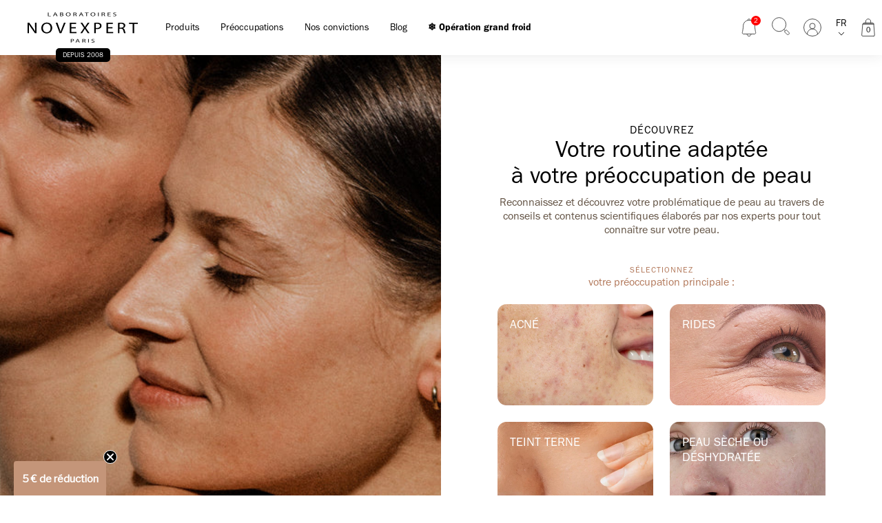

--- FILE ---
content_type: text/html; charset=utf-8
request_url: https://novexpert-lab.com/web-pixels@1d2a099fw23dfb22ep557258f5m7a2edbae/custom/web-pixel-201654596@1/sandbox/modern/pages/diagnostic-preoccupation
body_size: -448
content:
<!DOCTYPE html>
<html>
  <head>
    <meta charset="utf-8">
    <title>Web Pixels Manager Sandbox</title>
    <script src="https://novexpert-lab.com/cdn/wpm/s1d2a099fw23dfb22ep557258f5m7a2edbaem.js"></script>

    <script type="text/javascript">
  (function(shopify) {shopify.extend('WebPixel::Render', function(api) {
var analytics=api.analytics,browser=api.browser,init=api.init;
const execute = async api => {
  const config = (await import("https://shopify-gtm-suite.getelevar.com/configs/b56bd29d22bcc4eaf53c52583e2fb0c0d81cdca0/config.js")).default;
  const scriptUrl = config.script_src_web_pixel_lax_custom;

  if (scriptUrl) {
    const { handler } = await import(scriptUrl);
    await handler(api, config);
  }
};

execute({ analytics, browser, init });
});})(self.webPixelsManager.createShopifyExtend('201654596', 'custom'));

</script>

  </head>
  <body></body>
</html>


--- FILE ---
content_type: text/css
request_url: https://novexpert-lab.com/cdn/shop/t/32/assets/base.min.css?v=162618282110071258231758892438
body_size: -147
content:
:root{--color-brown:#B3795B}*{box-sizing:border-box;font-family:var(--font-franklin)}body,html{padding:0;margin:0}html{scroll-behavior:smooth}html.freeze{overflow:hidden;position:relative;height:100%}.lazy{opacity:0;transition:all 0.3s ease}.lazy.loaded{opacity:1}body *{-ms-overflow-style:none;scrollbar-width:none}body *::-webkit-scrollbar{display:none}body.freeze-promo{overflow:hidden;position:relative;height:100%}body.freeze-promo #shopify-section-header{width:100%}body.freeze-promo #shopify-section-header .content-menu{pointer-events:none}body.freeze-promo #close-bandeau:after{content:"";position:fixed;top:0;left:0;right:0;bottom:0;z-index:4;background:#000000;opacity:0.2}body.freeze{overflow:hidden;position:relative;height:100%}body.freeze #shopify-section-header{position:fixed;width:100%}@media (min-width: 992px){body.freeze:after{content:"";position:fixed;top:0;left:0;right:0;bottom:0;z-index:4;background:#000000;opacity:0.2}}body .page.loaded{display:block !important}h1,h2,h3,h4,h5,h6{margin:0;font-weight:400}ul{list-style:none;padding:0;margin:0}img{-khtml-user-select:none;-o-user-select:none;-moz-user-select:none;-webkit-user-select:none;user-select:none}@media (max-width: 992px){.hidden-mob{display:none !important}}@media (min-width: 992px){.hidden-desk{display:none !important}}#chat-button{bottom:10px !important;z-index:4 !important}@media (min-width: 992px){#chat-button{bottom:20px !important}}.content-bullets .bullets{display:flex;justify-content:center}.content-bullets .bullets .bullet{height:8px;width:8px;background:#cccccc;margin-right:6px;border-radius:100%;transition:all 0.3s ease}.content-bullets .bullets .bullet:last-child{margin-right:0px}.content-bullets .bullets .bullet.active{background:#000000}


--- FILE ---
content_type: text/css
request_url: https://novexpert-lab.com/cdn/shop/t/32/assets/header.min.css?v=77917594980391260761769183343
body_size: 5884
content:
#shopify-section-header{top:0;z-index:5;transition:all 0.3s ease;position:relative;box-shadow:0 0 20px rgba(40,40,40,0.1)}.header-sticky #shopify-section-header{position:-webkit-sticky;position:-moz-sticky;position:-o-sticky;position:-ms-sticky;position:sticky}#shopify-section-header #header{background:#ffffff}#shopify-section-header #header #langs{position:absolute;right:0;bottom:0px;margin-top:1px;background:#ffffff;display:flex;box-sizing:border-box;display:none}@media (min-width: 992px){#shopify-section-header #header #langs{top:100%;border-top:none;bottom:auto;display:flex}}#shopify-section-header #header #langs li{color:#000000;pointer-events:none;transition:all 0.3s ease;cursor:pointer;padding:10px;width:54px;text-align:center}#shopify-section-header #header #langs li:first-child{border-left:1px solid #000000}#shopify-section-header #header #langs li:last-child{margin-right:0px}#shopify-section-header #header #langs li.off{pointer-events:initial;color:#999999}#shopify-section-header #header #langs li:hover{color:#000000;text-decoration:underline}#shopify-section-header #header .content-bandeau-promo{width:100%;text-align:center;box-sizing:border-box;align-items:center;display:flex;background:var(--color-brown);position:relative;transition:all 0.3s ease;overflow:hidden;z-index:20;cursor:pointer;outline:none;appearance:none;transform:translateY(0);transform-origin:top;height:100%}#shopify-section-header #header .content-bandeau-promo .bandeau-promo{text-align:center;width:100%;font-size:14px;display:flex;flex-direction:column;align-items:center;justify-content:center;padding:10px 20px}@media (min-width: 992px){#shopify-section-header #header .content-bandeau-promo .bandeau-promo{padding:10px 130px 10px 50px}}@media (min-width: 992px){#shopify-section-header #header .content-bandeau-promo .bandeau-promo{flex-direction:row}}#shopify-section-header #header .content-bandeau-promo .bandeau-promo a{color:#000000}#shopify-section-header #header .content-bandeau-promo .bandeau-promo .text{padding:0 10px;text-align:left;width:100%}@media (min-width: 992px){#shopify-section-header #header .content-bandeau-promo .bandeau-promo .text{padding:0px 30px 0px 10px;text-align:center}}#shopify-section-header #header .content-bandeau-promo .bandeau-promo .text .title{font-size:14px;line-height:20px;padding-right:120px}@media (min-width: 992px){#shopify-section-header #header .content-bandeau-promo .bandeau-promo .text .title{padding-right:0px}}#shopify-section-header #header .content-bandeau-promo .bandeau-promo .text .content-hide{position:absolute;top:100%;width:100%;left:0;background:var(--color-brown);transform:scaleY(0);height:0;padding:0 20px;transform-origin:top;transition:all 0.3s ease;height:0}#shopify-section-header #header .content-bandeau-promo .bandeau-promo .text .content-hide p{margin:0}#shopify-section-header #header .content-bandeau-promo .bandeau-promo .content-countdown{align-items:center;justify-content:center;display:none}#shopify-section-header #header .content-bandeau-promo .bandeau-promo .content-countdown.on{display:flex;padding:10px 10px 10px 10px;flex-direction:column}@media (min-width: 992px){#shopify-section-header #header .content-bandeau-promo .bandeau-promo .content-countdown.on{padding:10px 10px 10px 30px}}#shopify-section-header #header .content-bandeau-promo .bandeau-promo .content-countdown .t{font-size:14px;margin-bottom:5px}#shopify-section-header #header .content-bandeau-promo .bandeau-promo .content-countdown .countdown{display:flex;padding-bottom:15px}#shopify-section-header #header .content-bandeau-promo .bandeau-promo .content-countdown .countdown .ct{border-radius:5px;border:1px solid #ffffff;margin-right:15px;padding:5px;position:relative;font-size:0px;line-height:0px}#shopify-section-header #header .content-bandeau-promo .bandeau-promo .content-countdown .countdown .ct:last-child{margin-right:0px}#shopify-section-header #header .content-bandeau-promo .bandeau-promo .content-countdown .countdown .ct .unit{font-size:12px;line-height:12px}#shopify-section-header #header .content-bandeau-promo .bandeau-promo .content-countdown .countdown .ct .label{position:absolute;top:100%;left:50%;font-size:8px;transform:translateX(-50%);margin-top:10px}#shopify-section-header #header .content-bandeau-promo .btn-show{position:absolute;right:30px;display:flex;align-items:center;top:10px;cursor:pointer}#shopify-section-header #header .content-bandeau-promo .btn-show .label{color:#ffffff;font-size:12px;padding-right:6px}#shopify-section-header #header .content-bandeau-promo .btn-show .icone{transition:all 0.3s ease}#shopify-section-header #header .content-bandeau-promo .btn-show .icone svg{fill:#ffffff}#shopify-section-header #header .content-bandeau-promo.show{overflow:initial}#shopify-section-header #header .content-bandeau-promo.show .bandeau-promo .text .content-hide{transform:scaleY(1);height:auto;padding:0 20px 20px 20px}#shopify-section-header #header .content-bandeau-promo.show .bandeau-promo .text .content-hide p{margin:0}#shopify-section-header #header .content-bandeau-promo.show .btn-show .icone{transform:rotate(180deg)}#shopify-section-header #header .content-bandeau-promo:hover{outline:none}#shopify-section-header #header .content-bandeau-promo:focus{outline:none}#shopify-section-header #header .content-menu{position:relative;display:flex;flex-direction:column-reverse}@media (min-width: 992px){#shopify-section-header #header .content-menu{flex-direction:row;height:80px;left:auto;bottom:auto;top:auto;max-width:100%;padding:0px}}#shopify-section-header #header .content-menu #cart{transition:all 0.3s ease;z-index:4}@media (max-width: 992px){#shopify-section-header #header .content-menu #cart{background:#ffffff;display:flex;flex-direction:column;position:fixed;bottom:0;top:60px;width:0;right:0;transform-origin:left}}@media (min-width: 992px){#shopify-section-header #header .content-menu #cart{transform:none;width:0;background:#ffffff;position:absolute;top:80px;right:0;display:flex;height:calc(100vh - 81px)}}#shopify-section-header #header .content-menu #search{transition:all 0.3s ease;overflow:hidden;z-index:4}@media (max-width: 992px){#shopify-section-header #header .content-menu #search{background:#ffffff;display:flex;flex-direction:column;position:fixed;bottom:0;top:60px;width:0;right:0;transform-origin:left}}@media (min-width: 992px){#shopify-section-header #header .content-menu #search{transform:none;width:0;background:#ffffff;position:absolute;top:80px;right:0;display:flex;height:calc(100vh - 81px)}}#shopify-section-header #header .content-menu .menu-left{background:#ffffff;display:flex;flex-direction:column;position:fixed;overflow:hidden;bottom:0;top:60px;width:0;z-index:4;left:0;transform-origin:left}@media (min-width: 992px){#shopify-section-header #header .content-menu .menu-left{background:none;display:block;position:initial;overflow:visible;bottom:auto;top:auto;width:auto;left:auto;transform-origin:inherit;padding-left:240px;transform:none;width:auto;flex:1}}@media (min-width: 1340px){#shopify-section-header #header .content-menu .menu-left{width:50%;padding-left:30px;flex:auto}}#shopify-section-header #header .content-menu .menu-left .categories-mob .categories{display:flex;align-items:flex-start;flex-wrap:nowrap;overflow:auto;padding:0 10px}#shopify-section-header #header .content-menu .menu-left .categories-mob .categories .categorie{display:block;position:relative;flex-shrink:0;width:40%;height:200px;padding:10px}#shopify-section-header #header .content-menu .menu-left .categories-mob .categories .categorie .content-img{font-size:0px;line-height:0px;overflow:hidden;border-radius:10px;height:100%;width:100%;position:relative}#shopify-section-header #header .content-menu .menu-left .categories-mob .categories .categorie .content-img img{object-fit:cover;height:100%;width:100%;position:absolute;left:0;top:0}#shopify-section-header #header .content-menu .menu-left .categories-mob .categories .categorie .content-desc{position:absolute;left:10px;right:10px;padding:20px;bottom:10px}#shopify-section-header #header .content-menu .menu-left .categories-mob .categories .categorie .content-desc p{margin:0;color:#ffffff;font-size:14px;font-weight:900;text-transform:uppercase}#shopify-section-header #header .content-menu .menu-left .content-footer-menu-mobile{padding:20px;border-top:1px solid #cccccc;display:flex;justify-content:space-between}#shopify-section-header #header .content-menu .menu-left .content-footer-menu-mobile .footer-mobile ul li{font-size:14px;line-height:20px;padding-bottom:10px}#shopify-section-header #header .content-menu .menu-left .content-footer-menu-mobile .footer-mobile ul li a{text-decoration:none;color:#000000}#shopify-section-header #header .content-menu .menu-left .content-footer-menu-mobile .footer-mobile ul li:last-child{padding-bottom:0px}@media (min-width: 992px){#shopify-section-header #header .content-menu .menu-left .content-footer-menu-mobile{display:none}}#shopify-section-header #header .content-menu .menu-left .content-footer-menu-mobile .content-langs h3{font-size:14px}#shopify-section-header #header .content-menu .menu-left .content-footer-menu-mobile .content-langs ul{display:flex}#shopify-section-header #header .content-menu .menu-left .content-footer-menu-mobile .content-langs li{font-size:14px;margin-right:10px;font-weight:bold}#shopify-section-header #header .content-menu .menu-left .content-footer-menu-mobile .content-langs li:last-child{margin-right:0px}#shopify-section-header #header .content-menu .menu-left .content-footer-menu-mobile .content-langs li a{display:inline-block;color:#000000;transition:all 0.3s ease;cursor:pointer;font-size:14px;text-decoration:none;font-weight:400}#shopify-section-header #header .content-menu .menu-left .content-footer-menu-mobile .content-langs li a:last-child{margin-right:0px}#shopify-section-header #header .content-menu .menu-left .content-footer-menu-mobile .content-langs li a.off{text-decoration:none;color:#666666;transition:all 0.3s ease}#shopify-section-header #header .content-menu .menu-left .content-footer-menu-mobile .content-langs li a.off:hover{color:#000000}#shopify-section-header #header .content-menu .menu-left .content-mob-scroll{overflow:scroll;flex:1}#shopify-section-header #header .content-menu .menu-left .content-level0{font-size:0px;line-height:0px;display:flex;flex-direction:column;justify-content:flex-end}@media (min-width: 992px){#shopify-section-header #header .content-menu .menu-left .content-level0{height:auto;overflow:inherit;justify-content:flex-start;display:flex;flex-direction:row}}#shopify-section-header #header .content-menu .menu-left .content-level0 .level0{display:block;opacity:0;margin-left:-20px}@media (min-width: 992px){#shopify-section-header #header .content-menu .menu-left .content-level0 .level0{opacity:inherit;margin-left:0px;display:inline-block;padding-right:30px;line-height:80px}}#shopify-section-header #header .content-menu .menu-left .content-level0 .level0:last-child{padding-right:0px}#shopify-section-header #header .content-menu .menu-left .content-level0 .level0 a.link-level0{position:relative;color:#000000;text-decoration:none;font-weight:400;font-size:14px;line-height:14px;vertical-align:middle;cursor:pointer;padding:20px;display:block;transition:color 0.3s ease}@media (min-width: 992px){#shopify-section-header #header .content-menu .menu-left .content-level0 .level0 a.link-level0{padding:0;margin:0;display:inline-block}}#shopify-section-header #header .content-menu .menu-left .content-level0 .level0 a.link-level0 span{font-style:italic}#shopify-section-header #header .content-menu .menu-left .content-level0 .level0 a.link-level0:before{content:"";height:1px;background:#cccccc;width:0;left:0;position:absolute;bottom:0;transition:all 0.5s ease}@media (min-width: 992px){#shopify-section-header #header .content-menu .menu-left .content-level0 .level0 a.link-level0:before{display:none}}#shopify-section-header #header .content-menu .menu-left .content-level0 .level0 a.link-level0.plus .plus{height:12px;width:12px;position:absolute;top:50%;margin-top:-6px;right:20px}@media (min-width: 992px){#shopify-section-header #header .content-menu .menu-left .content-level0 .level0 a.link-level0.plus .plus{height:auto;width:auto;position:inherit;top:auto;margin-top:0px;right:auto}}#shopify-section-header #header .content-menu .menu-left .content-level0 .level0 a.link-level0.plus .plus:after{content:"";height:2px;width:12px;display:block;position:absolute;left:0;top:5px;background:#000000}@media (min-width: 992px){#shopify-section-header #header .content-menu .menu-left .content-level0 .level0 a.link-level0.plus .plus:after{display:none}}#shopify-section-header #header .content-menu .menu-left .content-level0 .level0 a.link-level0.plus .plus:before{content:"";height:12px;width:2px;display:block;position:absolute;left:5px;top:0;background:#000000;transition:all 0.3s ease;transform:scaleY(1);transform-origin:0}@media (min-width: 992px){#shopify-section-header #header .content-menu .menu-left .content-level0 .level0 a.link-level0.plus .plus:before{display:none}}@media (min-width: 992px){#shopify-section-header #header .content-menu .menu-left .content-level0 .level0 a.link-level0:after{content:"";height:1px;background:var(--color-brown);width:0;left:50%;position:absolute;bottom:-3px;transition:all 0.5s ease}#shopify-section-header #header .content-menu .menu-left .content-level0 .level0 a.link-level0.kdo{font-weight:bold}}#shopify-section-header #header .content-menu .menu-left .content-level0 .level0 a.link-level0.active,#shopify-section-header #header .content-menu .menu-left .content-level0 .level0 a.link-level0:hover{color:var(--color-brown)}@media (min-width: 992px){#shopify-section-header #header .content-menu .menu-left .content-level0 .level0 a.link-level0.active:after,#shopify-section-header #header .content-menu .menu-left .content-level0 .level0 a.link-level0:hover:after{width:100%;left:0}}#shopify-section-header #header .content-menu .menu-left .content-level0 .level0 a.link-level0.diags{font-weight:bold}#shopify-section-header #header .content-menu .menu-left .content-level0 .level0 a.link-level0.soldes{font-weight:bold}#shopify-section-header #header .content-menu .menu-left .content-level0 .level0 a.link-level0.froid{font-weight:bold}#shopify-section-header #header .content-menu .menu-left .content-level0 .level0 a.link-level0.b{color:var(--color-brown)}#shopify-section-header #header .content-menu .menu-left .content-level0 .level0 a.link-level0.bf{font-weight:bold;white-space:nowrap}#shopify-section-header #header .content-menu .menu-left .content-level0 .level0 .ss-menu{width:100%;left:0;height:0;overflow:hidden;transition:all 0.3s ease;transform:scaleY(0);transform-origin:top}@media (min-width: 992px){#shopify-section-header #header .content-menu .menu-left .content-level0 .level0 .ss-menu{background:#ffffff;position:absolute;z-index:4;top:80px;display:flex;width:100%}}@media (min-width: 992px){#shopify-section-header #header .content-menu .menu-left .content-level0 .level0 .ss-menu .content-level1{display:flex;flex-wrap:wrap}}@media (min-width: 1200px){#shopify-section-header #header .content-menu .menu-left .content-level0 .level0 .ss-menu .content-level1{width:auto}}#shopify-section-header #header .content-menu .menu-left .content-level0 .level0 .ss-menu .content-level1 .level1{display:block;line-height:0px;opacity:0}@media (min-width: 992px){#shopify-section-header #header .content-menu .menu-left .content-level0 .level0 .ss-menu .content-level1 .level1.flex{display:flex;flex-direction:column}}@media (min-width: 992px){#shopify-section-header #header .content-menu .menu-left .content-level0 .level0 .ss-menu .content-level1 .level1{padding-right:40px;box-sizing:border-box;flex:1}}@media (min-width: 992px) and (max-width: 1200px){#shopify-section-header #header .content-menu .menu-left .content-level0 .level0 .ss-menu .content-level1 .level1:nth-child(1),#shopify-section-header #header .content-menu .menu-left .content-level0 .level0 .ss-menu .content-level1 .level1:nth-child(2),#shopify-section-header #header .content-menu .menu-left .content-level0 .level0 .ss-menu .content-level1 .level1:nth-child(3){margin-bottom:20px}}@media (min-width: 1200px){#shopify-section-header #header .content-menu .menu-left .content-level0 .level0 .ss-menu .content-level1 .level1{width:auto}}#shopify-section-header #header .content-menu .menu-left .content-level0 .level0 .ss-menu .content-level1 .level1 .title{font-size:20px;line-height:30px;font-weight:400;color:var(--color-brown);margin:0;font-size:14px;line-height:20px;position:relative;padding:20px 20px 20px 30px}@media (min-width: 992px){#shopify-section-header #header .content-menu .menu-left .content-level0 .level0 .ss-menu .content-level1 .level1 .title{padding:0}}@media (max-width: 992px){#shopify-section-header #header .content-menu .menu-left .content-level0 .level0 .ss-menu .content-level1 .level1 .title:before{content:"";height:1px;background:#cccccc;width:100%;left:0;position:absolute;bottom:0;transition:all 0.5s ease}#shopify-section-header #header .content-menu .menu-left .content-level0 .level0 .ss-menu .content-level1 .level1 .title.plus{cursor:pointer}#shopify-section-header #header .content-menu .menu-left .content-level0 .level0 .ss-menu .content-level1 .level1 .title.plus .plus{height:12px;width:12px;position:absolute;top:50%;margin-top:-6px;right:20px}#shopify-section-header #header .content-menu .menu-left .content-level0 .level0 .ss-menu .content-level1 .level1 .title.plus .plus:after{content:"";height:2px;width:12px;display:block;position:absolute;left:0;top:5px;background:#000000}#shopify-section-header #header .content-menu .menu-left .content-level0 .level0 .ss-menu .content-level1 .level1 .title.plus .plus:before{content:"";height:12px;width:2px;display:block;position:absolute;left:5px;top:0;background:#000000;transition:all 0.3s ease;transform:scaleY(1);transform-origin:0}}#shopify-section-header #header .content-menu .menu-left .content-level0 .level0 .ss-menu .content-level1 .level1 .content-level2{display:flex;flex:1;flex-direction:column}@media (max-width: 992px){#shopify-section-header #header .content-menu .menu-left .content-level0 .level0 .ss-menu .content-level1 .level1 .content-level2{border-bottom:1px solid #cccccc;height:0;overflow:hidden;transform:scaleY(0);transform-origin:top;transition:all 0.3s ease}}@media (min-width: 992px){#shopify-section-header #header .content-menu .menu-left .content-level0 .level0 .ss-menu .content-level1 .level1 .content-level2{border-left:1px solid #cccccc;padding-left:20px;margin-top:20px}}#shopify-section-header #header .content-menu .menu-left .content-level0 .level0 .ss-menu .content-level1 .level1 .content-level2 .level2{display:block;padding:0 0 10px 0}#shopify-section-header #header .content-menu .menu-left .content-level0 .level0 .ss-menu .content-level1 .level1 .content-level2 .level2 a{text-decoration:none;transition:all 0.2s ease;font-size:14px;line-height:18px;cursor:pointer;font-weight:400;white-space:nowrap;color:#000000;display:flex}#shopify-section-header #header .content-menu .menu-left .content-level0 .level0 .ss-menu .content-level1 .level1 .content-level2 .level2 a .label{color:#000000;position:relative;display:flex}#shopify-section-header #header .content-menu .menu-left .content-level0 .level0 .ss-menu .content-level1 .level1 .content-level2 .level2 a .label:after{content:"";background:var(--color-brown);height:1px;width:0;position:absolute;left:0;bottom:0;transition:all 0.3s ease;display:block}#shopify-section-header #header .content-menu .menu-left .content-level0 .level0 .ss-menu .content-level1 .level1 .content-level2 .level2 a .label .l{position:relative}#shopify-section-header #header .content-menu .menu-left .content-level0 .level0 .ss-menu .content-level1 .level1 .content-level2 .level2 a .label .l .new{font-size:10px;background:var(--color-brown);color:#ffffff;line-height:14px;border-radius:14px;padding:0 6px;position:absolute;left:100%;top:-6px;margin-left:6px}#shopify-section-header #header .content-menu .menu-left .content-level0 .level0 .ss-menu .content-level1 .level1 .content-level2 .level2 a .label .a{color:var(--color-brown)}#shopify-section-header #header .content-menu .menu-left .content-level0 .level0 .ss-menu .content-level1 .level1 .content-level2 .level2 a .label .count{position:absolute;left:100%;margin-left:4px;font-size:10px;top:-5px;color:#cccccc;display:none}#shopify-section-header #header .content-menu .menu-left .content-level0 .level0 .ss-menu .content-level1 .level1 .content-level2 .level2 a .label .lab{position:relative;display:inline-block;margin-left:10px;font-size:14px;padding-left:10px;line-height:14px;color:#000000;border-left:1px solid #C6C6C6}#shopify-section-header #header .content-menu .menu-left .content-level0 .level0 .ss-menu .content-level1 .level1 .content-level2 .level2 a .label.nb:after{display:none}#shopify-section-header #header .content-menu .menu-left .content-level0 .level0 .ss-menu .content-level1 .level1 .content-level2 .level2 a .arrow{flex:1;display:flex;justify-content:flex-end;padding-left:10px}#shopify-section-header #header .content-menu .menu-left .content-level0 .level0 .ss-menu .content-level1 .level1 .content-level2 .level2 a .arrow .icon-arrow{height:14px;fill:#B3795B;opacity:0;transition:all 0.3s ease}#shopify-section-header #header .content-menu .menu-left .content-level0 .level0 .ss-menu .content-level1 .level1 .content-level2 .level2 a:hover .label{color:#999999}#shopify-section-header #header .content-menu .menu-left .content-level0 .level0 .ss-menu .content-level1 .level1 .content-level2 .level2 a:hover .label:after{width:100%}#shopify-section-header #header .content-menu .menu-left .content-level0 .level0 .ss-menu .content-level1 .level1 .content-level2 .level2 a:hover .arrow .icon-arrow{opacity:1}#shopify-section-header #header .content-menu .menu-left .content-level0 .level0 .ss-menu .content-level1 .level1 .content-level2 .level2:last-child{padding:0}#shopify-section-header #header .content-menu .menu-left .content-level0 .level0 .ss-menu .content-level1 .level1 .content-level2 .level2.last-btn-diag{flex:1;display:flex;align-items:flex-end;padding-top:30px}#shopify-section-header #header .content-menu .menu-left .content-level0 .level0 .ss-menu .content-level1 .level1 .content-level2 .level2.last-btn-diag a{padding:10px;margin-left:-10px;border-radius:3px}#shopify-section-header #header .content-menu .menu-left .content-level0 .level0 .ss-menu .content-level1 .level1 .content-level2 .level2.last-btn-diag a .label .a{color:#000000}#shopify-section-header #header .content-menu .menu-left .content-level0 .level0 .ss-menu .content-level1 .level1 .content-level2 .level2.last-btn-diag a .arrow{display:none}#shopify-section-header #header .content-menu .menu-left .content-level0 .level0 .ss-menu .content-level1 .level1 .content-level2 .level2.last-btn-diag a:hover{background:#000000}#shopify-section-header #header .content-menu .menu-left .content-level0 .level0 .ss-menu .content-level1 .level1 .content-level2 .level2.last-btn-diag a:hover .label .l{color:#ffffff}#shopify-section-header #header .content-menu .menu-left .content-level0 .level0 .ss-menu .content-level1 .level1 .content-level2 .level2.last-btn-diag a:hover .label .a{color:#ffffff}#shopify-section-header #header .content-menu .menu-left .content-level0 .level0 .ss-menu .content-level1 .level1 .content-level2 .level2.last-btn-diag a:hover .arrow .icon-arrow{opacity:1}#shopify-section-header #header .content-menu .menu-left .content-level0 .level0 .ss-menu .content-level1 .level1 .content-level2 .level2 .content-level3{display:block;margin-bottom:30px}@media (min-width: 992px){#shopify-section-header #header .content-menu .menu-left .content-level0 .level0 .ss-menu .content-level1 .level1 .content-level2 .level2 .content-level3{margin-bottom:0px}}#shopify-section-header #header .content-menu .menu-left .content-level0 .level0 .ss-menu .content-level1 .level1 .content-level2 .level2 .content-level3 .level3{display:block;padding:3px 0}#shopify-section-header #header .content-menu .menu-left .content-level0 .level0 .ss-menu .content-level1 .level1 .content-level2 .level2 .content-level3 .level3 a{text-decoration:none;transition:all 0.2s ease;font-size:13px;line-height:20px;cursor:pointer;font-weight:400;white-space:nowrap;position:relative}#shopify-section-header #header .content-menu .menu-left .content-level0 .level0 .ss-menu .content-level1 .level1 .content-level2 .level2 .content-level3 .level3 a:after{content:"";background:var(--color-brown);height:1px;width:0;position:absolute;left:0;bottom:0;transition:all 0.3s ease;display:block}#shopify-section-header #header .content-menu .menu-left .content-level0 .level0 .ss-menu .content-level1 .level1 .content-level2 .level2 .content-level3 .level3 a:hover{color:#cccccc}#shopify-section-header #header .content-menu .menu-left .content-level0 .level0 .ss-menu .content-level1 .level1 .content-level2 .level2 .content-level3 .level3 a:hover:after{width:100%}#shopify-section-header #header .content-menu .menu-left .content-level0 .level0 .ss-menu .content-level1 .level1 .all-products{text-align:left;padding-top:30px}#shopify-section-header #header .content-menu .menu-left .content-level0 .level0 .ss-menu .content-level1 .level1 .all-products a{display:inline-block;border:1px solid #666666;color:#000000;text-decoration:none;line-height:30px;font-size:14px;padding:0 14px;transition:all 0.3s ease;white-space:nowrap;background:#000000;color:#ffffff}#shopify-section-header #header .content-menu .menu-left .content-level0 .level0 .ss-menu .content-level1 .level1 .all-products a:hover{border:1px solid #000000;background:#333333}#shopify-section-header #header .content-menu .menu-left .content-level0 .level0 .ss-menu .content-level1 .level1.allp .content-level2{margin-top:40px}@media (min-width: 992px){#shopify-section-header #header .content-menu .menu-left .content-level0 .level0 .ss-menu .content-level1.vignette-on .level1{width:33.33%}}@media (min-width: 1200px){#shopify-section-header #header .content-menu .menu-left .content-level0 .level0 .ss-menu .content-level1.vignette-on .level1{width:auto}}#shopify-section-header #header .content-menu .menu-left .content-level0 .level0 .ss-menu .content-menu-preoccupation{display:flex;flex-wrap:nowrap;padding:10px;width:100%;overflow:auto}@media (min-width: 992px){#shopify-section-header #header .content-menu .menu-left .content-level0 .level0 .ss-menu .content-menu-preoccupation{padding:0}}#shopify-section-header #header .content-menu .menu-left .content-level0 .level0 .ss-menu .content-menu-preoccupation .content-preo{width:40%;padding:10px;max-width:250px;flex-shrink:0}@media (min-width: 992px){#shopify-section-header #header .content-menu .menu-left .content-level0 .level0 .ss-menu .content-menu-preoccupation .content-preo{width:20%;height:100%;padding:5px}}#shopify-section-header #header .content-menu .menu-left .content-level0 .level0 .ss-menu .content-menu-preoccupation .content-preo .preoccupation{text-decoration:none;border-radius:10px;overflow:hidden;display:block;width:100%;height:100%}#shopify-section-header #header .content-menu .menu-left .content-level0 .level0 .ss-menu .content-menu-preoccupation .content-preo .preoccupation .content-image{position:relative;height:100%;padding:20px}#shopify-section-header #header .content-menu .menu-left .content-level0 .level0 .ss-menu .content-menu-preoccupation .content-preo .preoccupation .content-image:after{content:"";position:absolute;top:0;left:0;right:0;bottom:0;background:#000000;z-index:1;opacity:0;transition:all 0.3s ease}#shopify-section-header #header .content-menu .menu-left .content-level0 .level0 .ss-menu .content-menu-preoccupation .content-preo .preoccupation .content-image .content-title{position:relative;z-index:2}#shopify-section-header #header .content-menu .menu-left .content-level0 .level0 .ss-menu .content-menu-preoccupation .content-preo .preoccupation .content-image .content-title .title{font-size:14px;line-height:18px;text-align:left;padding-bottom:20px;color:#ffffff;margin:0;text-transform:uppercase;font-size:16px}#shopify-section-header #header .content-menu .menu-left .content-level0 .level0 .ss-menu .content-menu-preoccupation .content-preo .preoccupation .content-image .content-title .title span{display:block}#shopify-section-header #header .content-menu .menu-left .content-level0 .level0 .ss-menu .content-menu-preoccupation .content-preo .preoccupation .content-image img.bg{position:absolute;width:100%;height:100%;object-fit:cover;top:0;left:0}#shopify-section-header #header .content-menu .menu-left .content-level0 .level0 .ss-menu .content-menu-preoccupation .content-preo .preoccupation .content-image .zoom{font-size:0px;line-height:0px;height:100px;width:100px;overflow:hidden;border-radius:100%;z-index:2;position:relative;border:2px dashed #ffffff;transition:0.3s ease}#shopify-section-header #header .content-menu .menu-left .content-level0 .level0 .ss-menu .content-menu-preoccupation .content-preo .preoccupation .content-image .zoom img{object-fit:cover;height:100%}#shopify-section-header #header .content-menu .menu-left .content-level0 .level0 .ss-menu .content-menu-preoccupation .content-preo .preoccupation:hover .content-image:after{opacity:0.2}#shopify-section-header #header .content-menu .menu-left .content-level0 .level0 .ss-menu .content-focus-cat-header{flex:1;display:flex;text-align:right;line-height:0px;flex-direction:column}@media (min-width: 992px){#shopify-section-header #header .content-menu .menu-left .content-level0 .level0 .ss-menu .content-focus-cat-header{padding-left:40px;flex-direction:row;justify-content:flex-end}}#shopify-section-header #header .content-menu .menu-left .content-level0 .level0 .ss-menu .content-focus-cat-header .all-products{text-align:left}#shopify-section-header #header .content-menu .menu-left .content-level0 .level0 .ss-menu .content-focus-cat-header .all-products a{display:inline-block;border:1px solid #666666;color:#000000;text-decoration:none;line-height:30px;font-size:14px;padding:0 14px;transition:all 0.3s ease}#shopify-section-header #header .content-menu .menu-left .content-level0 .level0 .ss-menu .content-focus-cat-header .all-products a:hover{background:#000000;color:#ffffff}#shopify-section-header #header .content-menu .menu-left .content-level0 .level0 .ss-menu .content-focus-cat-header .focus-cat-header{position:relative;text-decoration:none;display:inline-block;overflow:hidden;width:100%}@media (min-width: 992px){#shopify-section-header #header .content-menu .menu-left .content-level0 .level0 .ss-menu .content-focus-cat-header .focus-cat-header{box-shadow:0px 0px 20px rgba(0,0,0,0.1);transition:all 0.3s ease;border-radius:10px}}@media (min-width: 992px){#shopify-section-header #header .content-menu .menu-left .content-level0 .level0 .ss-menu .content-focus-cat-header .focus-cat-header{width:auto;margin-bottom:10px;width:50%;max-width:400px}}#shopify-section-header #header .content-menu .menu-left .content-level0 .level0 .ss-menu .content-focus-cat-header .focus-cat-header:hover{box-shadow:0px 0px 0px transparent}#shopify-section-header #header .content-menu .menu-left .content-level0 .level0 .ss-menu .content-focus-cat-header .focus-cat-header:last-child{margin-bottom:0px}#shopify-section-header #header .content-menu .menu-left .content-level0 .level0 .ss-menu .content-focus-cat-header .focus-cat-header .content-image{position:relative;height:100%;padding:20px}#shopify-section-header #header .content-menu .menu-left .content-level0 .level0 .ss-menu .content-focus-cat-header .focus-cat-header .content-image:after{content:"";position:absolute;top:0;left:0;right:0;bottom:0;background:#000000;z-index:1;opacity:0;transition:all 0.3s ease}#shopify-section-header #header .content-menu .menu-left .content-level0 .level0 .ss-menu .content-focus-cat-header .focus-cat-header .content-image .content-title{position:relative;z-index:2}#shopify-section-header #header .content-menu .menu-left .content-level0 .level0 .ss-menu .content-focus-cat-header .focus-cat-header .content-image .content-title h4{font-size:14px;line-height:18px;text-align:left;padding-bottom:20px;color:#ffffff;margin:0;text-transform:uppercase;font-size:16px}#shopify-section-header #header .content-menu .menu-left .content-level0 .level0 .ss-menu .content-focus-cat-header .focus-cat-header .content-image .content-title h4 span{display:block}#shopify-section-header #header .content-menu .menu-left .content-level0 .level0 .ss-menu .content-focus-cat-header .focus-cat-header .content-image img.bg{position:absolute;width:100%;height:100%;object-fit:cover;top:0;left:0}#shopify-section-header #header .content-menu .menu-left .content-level0 .level0 .ss-menu .content-focus-cat-header .focus-cat-header .content-image .zoom{font-size:0px;line-height:0px;height:100px;width:100px;overflow:hidden;border-radius:100%;z-index:2;position:relative;border:2px dashed #ffffff;transition:0.3s ease}#shopify-section-header #header .content-menu .menu-left .content-level0 .level0 .ss-menu .content-focus-cat-header .focus-cat-header .content-image .zoom img{object-fit:cover;height:100%}#shopify-section-header #header .content-menu .menu-left .content-level0 .level0 .ss-menu .content-focus-cat-header .focus-cat-header:hover .content-image:after{opacity:0.2}@media (min-width: 992px){#shopify-section-header #header .content-menu .menu-left .content-level0 .level0:hover .ss-menu{height:auto;padding:36px 20px 50px 30px;box-sizing:border-box;overflow:visible;border-top:1px solid #C6C6C6;transform:scaleY(1)}#shopify-section-header #header .content-menu .menu-left .content-level0 .level0:hover .ss-menu.vignette-only{padding:22px 20px 22px 20px}#shopify-section-header #header .content-menu .menu-left .content-level0 .level0:hover .ss-menu.np{padding:0}#shopify-section-header #header .content-menu .menu-left .content-level0 .level0:hover .ss-menu:after{content:"";height:1px;width:100%;position:absolute;top:-1px;z-index:1;left:0}#shopify-section-header #header .content-menu .menu-left .content-level0 .level0:hover .ss-menu .content-level1 .level1{transition:all 0.4s ease;opacity:1}}@media (max-width: 992px){#shopify-section-header #header .content-menu .menu-left .content-level0 .level0.open .link-level0.plus .plus:before{transform:scaleY(0)}#shopify-section-header #header .content-menu .menu-left .content-level0 .level0.open .ss-menu{height:auto;box-sizing:border-box;overflow:hidden;transform:scaleY(1)}#shopify-section-header #header .content-menu .menu-left .content-level0 .level0.open .ss-menu .content-level1 .level1{transition:all 0.4s ease;opacity:1}#shopify-section-header #header .content-menu .menu-left .content-level0 .level0.open .ss-menu .content-level1 .level1.open h3.plus .plus:before{transform:scaleY(0)}#shopify-section-header #header .content-menu .menu-left .content-level0 .level0.open .ss-menu .content-level1 .level1.open .content-level2{padding:20px 20px 20px 40px;height:auto;transform:scaleY(1)}#shopify-section-header #header .content-menu .menu-left .content-level0 .level0.open .ss-menu .content-level1 .level1.open .content-level2 .level2{margin-bottom:0px;padding:0 0 10px 0}#shopify-section-header #header .content-menu .menu-left .content-level0 .level0.open .ss-menu .content-level1 .level1.open .content-level2 .level2:last-child{padding-bottom:0px}#shopify-section-header #header .content-menu .menu-left .content-level0 .level0.open .ss-menu .content-level1 .level1:last-child{padding:0}#shopify-section-header #header .content-menu .menu-left .content-level0 .level0.open .ss-menu .content-level1.child-1 .level1{transition:all 0.4s ease;opacity:1}#shopify-section-header #header .content-menu .menu-left .content-level0 .level0.open .ss-menu .content-level1.child-1 .level1 .content-level2{padding:20px 20px 20px 40px;height:auto;transform:scaleY(1)}#shopify-section-header #header .content-menu .menu-left .content-level0 .level0.open .ss-menu .content-level1.child-1 .level1 .content-level2 .level2{margin-bottom:0px;padding:0 0 10px 0}#shopify-section-header #header .content-menu .menu-left .content-level0 .level0.open .ss-menu .content-level1.child-1 .level1 .content-level2 .level2:last-child{padding-bottom:0px}}#shopify-section-header #header .content-menu .menu-left .content-level0 .level0.noel{background:var(--color-brown);position:relative;overflow:hidden;padding:0}#shopify-section-header #header .content-menu .menu-left .content-level0 .level0.noel .box{position:absolute;width:calc(100% + 30px);margin-left:-15px;height:calc(100% + 30px);margin-top:-15px;left:0;top:0}#shopify-section-header #header .content-menu .menu-left .content-level0 .level0.noel .link-level0{position:relative;z-index:1;display:flex;height:100%;width:100%;padding:20px}@media (min-width: 992px){#shopify-section-header #header .content-menu .menu-left .content-level0 .level0.noel .link-level0{padding:0 20px}}#shopify-section-header #header .content-menu .menu-left .content-level0 .level0.noel .link-level0 .noel{display:flex;align-items:center}#shopify-section-header #header .content-menu .menu-left .content-level0 .level0.noel .link-level0 .noel .picto{margin-right:5px}#shopify-section-header #header .content-menu .menu-left .content-level0 .level0.noel .link-level0 .noel .picto svg{fill:#ffffff;stroke:none;stroke-miterlimit:10;height:22px}#shopify-section-header #header .content-menu .menu-left .content-level0 .level0.noel .link-level0 .noel .label{color:#ffffff;font-size:16px}#shopify-section-header #header .content-menu .menu-left .content-level0 .account-mob{flex:1;display:flex}@media (min-width: 992px){#shopify-section-header #header .content-menu .menu-left .content-level0 .account-mob{display:none}}@media (max-width: 992px){#shopify-section-header #header .content-menu .menu-left .content-level0 .account-mob .infos-account{padding:20px;font-size:14px;line-height:20px}#shopify-section-header #header .content-menu .menu-left .content-level0 .account-mob .infos-account .content-controls .controls{display:flex}#shopify-section-header #header .content-menu .menu-left .content-level0 .account-mob .infos-account .content-controls .controls a{display:flex;text-decoration:none;color:#000;align-items:center;padding-right:20px}#shopify-section-header #header .content-menu .menu-left .content-level0 .account-mob .infos-account .content-controls .controls a .picto{font-size:0;line-height:0}#shopify-section-header #header .content-menu .menu-left .content-level0 .account-mob .infos-account .content-controls .controls a .picto svg{height:20px}#shopify-section-header #header .content-menu .menu-left .content-level0 .account-mob .infos-account .content-controls .controls a .label{line-height:30px;font-size:14px;padding-left:10px}#shopify-section-header #header .content-menu .menu-left .content-level0 .account-mob .infos-account .content-controls .controls a:last-child{padding-right:0px}}#shopify-section-header #header .content-menu .menu-left .diags{position:relative}#shopify-section-header #header .content-menu .menu-left .diags:after{content:"";height:1px;background:#cccccc;width:100%;left:0;position:absolute;bottom:0;transition:all 0.5s ease}#shopify-section-header #header .content-menu .menu-left .diags .content-btn-decodeur{display:flex;align-items:center;padding:20px 20px 10px 20px}#shopify-section-header #header .content-menu .menu-left .diags .content-btn-decodeur .content-picto{font-size:0px;line-height:0px}#shopify-section-header #header .content-menu .menu-left .diags .content-btn-decodeur .content-picto .picto-decodeur{height:30px}#shopify-section-header #header .content-menu .menu-left .diags .content-btn-decodeur .content-picto .picto-decodeur .prd1{animation:animeLine 2s infinite;animation-delay:400ms}#shopify-section-header #header .content-menu .menu-left .diags .content-btn-decodeur .content-picto .picto-decodeur .prd2{animation:animeLine 2s infinite;animation-delay:800ms}#shopify-section-header #header .content-menu .menu-left .diags .content-btn-decodeur .content-picto .picto-decodeur .prd3{animation:animeLine 2s infinite;animation-delay:1200ms}#shopify-section-header #header .content-menu .menu-left .diags .content-btn-decodeur .content-btn{display:block;display:flex}#shopify-section-header #header .content-menu .menu-left .diags .content-btn-decodeur .content-btn .btn{padding-left:10px}#shopify-section-header #header .content-menu .menu-left .diags .content-btn-decodeur .content-btn .btn a{font-size:14px;line-height:20px;display:inline-block;color:var(--color-brown);text-decoration:none;transition:all 0.3s ease;position:relative}#shopify-section-header #header .content-menu .menu-left .diags .content-btn-decodeur .content-btn .btn a:after{position:absolute;height:1px;width:100%;bottom:0;left:0;content:"";display:block;background:var(--color-brown)}#shopify-section-header #header .content-menu .menu-left .diags .content-btn-decodeur .content-btn .btn a:hover{background:#000000;color:#ffffff;cursor:pointer}#shopify-section-header #header .content-menu .menu-left .diags .desc{padding:0 20px 20px 20px}#shopify-section-header #header .content-menu .menu-left .diags .desc p{margin:0;font-size:13px;line-height:20px;color:#000000}#shopify-section-header #header .content-menu .content-menu-right{position:relative;height:60px;background:#ffffff}@media (min-width: 992px){#shopify-section-header #header .content-menu .content-menu-right{height:auto;height:80px;position:initial;width:auto}}@media (min-width: 1340px){#shopify-section-header #header .content-menu .content-menu-right{width:50%;height:auto;position:relative}}#shopify-section-header #header .content-menu .content-menu-right #burger{width:46px;position:absolute;left:0;text-align:center;z-index:12;height:60px;cursor:pointer}@media (min-width: 992px){#shopify-section-header #header .content-menu .content-menu-right #burger{height:80px;width:70px}}#shopify-section-header #header .content-menu .content-menu-right #burger .content-line{width:16px;display:inline-block;margin-top:24px;transition:all 0.5s ease}@media (min-width: 992px){#shopify-section-header #header .content-menu .content-menu-right #burger .content-line{width:20px;margin-top:37px}}#shopify-section-header #header .content-menu .content-menu-right #burger .content-line .line{height:2px;background:#000000;margin-bottom:3px;transition:all 0.3s ease;transform-origin:center;width:100%}#shopify-section-header #header .content-menu .content-menu-right #burger .content-line .line:last-child{margin-bottom:0px}#shopify-section-header #header .content-menu .content-menu-right #burger.active .content-line{margin-top:30px}@media (min-width: 992px){#shopify-section-header #header .content-menu .content-menu-right #burger.active .content-line{margin-top:40px}}#shopify-section-header #header .content-menu .content-menu-right #burger.active .content-line .line:nth-child(1){transform:rotate(45deg);margin-bottom:0}#shopify-section-header #header .content-menu .content-menu-right #burger.active .content-line .line:nth-child(2){transform:rotate(-45deg);margin-bottom:0;margin-top:-2px}#shopify-section-header #header .content-menu .content-menu-right #burger.active .content-line .line:nth-child(3){display:none}@media (min-width: 992px){#shopify-section-header #header .content-menu .content-menu-right #burger{display:none}}#shopify-section-header #header .content-menu .content-menu-right .content-logo{top:0;left:50%;width:120px;height:100%;margin-left:-60px;display:flex;align-items:center;justify-content:center;position:absolute;z-index:10}@media (min-width: 992px){#shopify-section-header #header .content-menu .content-menu-right .content-logo{width:160px;left:0%;margin-left:40px}}@media (min-width: 1340px){#shopify-section-header #header .content-menu .content-menu-right .content-logo{width:160px;left:0;margin-left:-80px}}#shopify-section-header #header .content-menu .content-menu-right .content-logo .logo{display:flex;cursor:pointer;position:relative;height:100%}#shopify-section-header #header .content-menu .content-menu-right .content-logo .logo #logo-svg{width:120px;vertical-align:middle;fill:#000000}@media (min-width: 992px){#shopify-section-header #header .content-menu .content-menu-right .content-logo .logo #logo-svg{width:160px}}#shopify-section-header #header .content-menu .content-menu-right .content-logo .since{position:absolute;bottom:-10px;text-align:center;z-index:5}#shopify-section-header #header .content-menu .content-menu-right .content-logo .since span{line-height:20px;font-size:10px;font-family:var(--font-franklin);color:#ffffff;display:inline-block;border-radius:5px;padding:0 8px;background:#000000;z-index:1;font-size:8px;line-height:16px;text-transform:uppercase}@media (min-width: 992px){#shopify-section-header #header .content-menu .content-menu-right .content-logo .since span{line-height:20px;font-size:10px;padding:0 10px}}#shopify-section-header #header .content-menu .content-menu-right .menu-right{height:100%;display:flex;justify-content:flex-end;align-items:center}#shopify-section-header #header .content-menu .content-menu-right .menu-right ul{display:flex;justify-content:flex-end;align-items:center;height:100%}#shopify-section-header #header .content-menu .content-menu-right .menu-right ul li{padding:0 7px;cursor:pointer}@media (min-width: 992px){#shopify-section-header #header .content-menu .content-menu-right .menu-right ul li{padding:0 10px}}#shopify-section-header #header .content-menu .content-menu-right .menu-right ul li a{display:block;font-size:0px;line-height:0px}#shopify-section-header #header .content-menu .content-menu-right .menu-right ul li a.content-fid{position:relative}#shopify-section-header #header .content-menu .content-menu-right .menu-right ul li a.content-fid .fid-title{position:absolute;left:3px;top:0;font-size:8px;line-height:11px}#shopify-section-header #header .content-menu .content-menu-right .menu-right ul li a.content-picto-account.connected{position:relative}#shopify-section-header #header .content-menu .content-menu-right .menu-right ul li a.content-picto-account.connected:after{content:"";height:11px;width:11px;border-radius:100%;display:block;position:absolute;right:-3px;top:-4px;background:#09dc45}#shopify-section-header #header .content-menu .content-menu-right .menu-right ul li .picto{height:26px;transition:all 0.3s ease;stroke:#333333 !important}#shopify-section-header #header .content-menu .content-menu-right .menu-right ul li:hover .picto{stroke:var(--color-brown) !important}@media (max-width: 992px){#shopify-section-header #header .content-menu .content-menu-right .menu-right ul li#btn-search{position:absolute;left:46px;padding:0}}#shopify-section-header #header .content-menu .content-menu-right .menu-right ul li#btn-search .picto{height:24px}@media (min-width: 992px){#shopify-section-header #header .content-menu .content-menu-right .menu-right ul li#btn-search .picto{height:26px}}#shopify-section-header #header .content-menu .content-menu-right .menu-right ul li#btn-account .content-picto-account .picto{height:24px}@media (min-width: 992px){#shopify-section-header #header .content-menu .content-menu-right .menu-right ul li#btn-account .content-picto-account .picto{height:26px}}#shopify-section-header #header .content-menu .content-menu-right .menu-right ul li#btn-cart{position:relative;text-align:center;padding:0 7px;height:100%;transition:all 0.3s ease;display:flex;align-items:center}#shopify-section-header #header .content-menu .content-menu-right .menu-right ul li#btn-cart #cart-count{line-height:10px;margin-top:3px;font-size:11px;position:absolute;top:50%;left:50%;transform:translate(-50%, -50%);font-family:var(--font-franklin);transition:all 0.3s ease}@media (min-width: 992px){#shopify-section-header #header .content-menu .content-menu-right .menu-right ul li#btn-cart #cart-count{margin-top:4px}}#shopify-section-header #header .content-menu .content-menu-right .menu-right ul li#btn-cart:hover{background:#000000}#shopify-section-header #header .content-menu .content-menu-right .menu-right ul li#btn-cart:hover svg{stroke:#ffffff !important}#shopify-section-header #header .content-menu .content-menu-right .menu-right ul li#btn-cart:hover #cart-count{color:#ffffff}#shopify-section-header #header .content-menu .content-menu-right .menu-right ul li#btn-gorgias{height:100%;display:flex;align-items:center;padding:0 15px;margin-left:10px;transition:all 0.3s ease;border-right:1px solid #000000;border-left:1px solid #000000;justify-content:center;flex-direction:column}#shopify-section-header #header .content-menu .content-menu-right .menu-right ul li#btn-gorgias .picto-chat{width:22px;fill:#000000;transition:all 0.3s ease}#shopify-section-header #header .content-menu .content-menu-right .menu-right ul li#btn-gorgias .picto-chat .st0{fill:none;stroke:#1D1D1B;stroke-width:3;stroke-miterlimit:10}#shopify-section-header #header .content-menu .content-menu-right .menu-right ul li#btn-gorgias .picto-chat .st1{fill:#1D1D1B}#shopify-section-header #header .content-menu .content-menu-right .menu-right ul li#btn-gorgias .picto-chat .st3{fill:#FFFFFF}#shopify-section-header #header .content-menu .content-menu-right .menu-right ul li#btn-gorgias .label{display:none;font-size:11px;margin-top:5px;display:none}@media (min-width: 992px){#shopify-section-header #header .content-menu .content-menu-right .menu-right ul li#btn-gorgias .label{display:block}}#shopify-section-header #header .content-menu .content-menu-right .menu-right ul li#btn-gorgias.on .picto-chat .st2{fill:#3edb35}#shopify-section-header #header .content-menu .content-menu-right .menu-right ul li#btn-gorgias.off .picto-chat .st2{fill:#FF001F}#shopify-section-header #header .content-menu .content-menu-right .menu-right ul li#btn-gorgias:hover{background:#000000}#shopify-section-header #header .content-menu .content-menu-right .menu-right ul li#btn-gorgias:hover .picto-chat .st0{stroke:#ffffff}#shopify-section-header #header .content-menu .content-menu-right .menu-right ul li#btn-gorgias:hover .picto-chat .st1{fill:#ffffff}#shopify-section-header #header .content-menu .content-menu-right .menu-right ul li#btn-gorgias:hover .label{color:#ffffff}#shopify-section-header #header .content-menu .content-menu-right .menu-right ul li.langs{position:relative;background:#ffffff;height:100%;align-items:center;width:38px;transition:all 0.3s ease;padding:0;display:none}@media (min-width: 992px){#shopify-section-header #header .content-menu .content-menu-right .menu-right ul li.langs{display:flex}}#shopify-section-header #header .content-menu .content-menu-right .menu-right ul li.langs .current{text-transform:uppercase;height:100%;line-height:100%;width:100%;transition:all 0.3s ease;position:relative;display:flex;flex-direction:column;justify-content:center;align-items:center}#shopify-section-header #header .content-menu .content-menu-right .menu-right ul li.langs .current .iso{font-size:14px;line-height:14px;margin-bottom:3px}#shopify-section-header #header .content-menu .content-menu-right .menu-right ul li.langs .current .arrow{font-size:0px;line-height:0px}#shopify-section-header #header .content-menu .content-menu-right .menu-right ul li.langs .current .arrow svg{height:10px}#shopify-section-header #header .content-menu .content-menu-right .menu-right ul li.langs .current:hover{background:#000000;color:#ffffff}#shopify-section-header #header .content-menu .content-menu-right .menu-right ul li.langs ul{flex-direction:column;position:absolute;height:auto;top:100%;left:0;width:94px;transform:scaleY(0);transition:transform 0.3s ease;transform-origin:top;background:#ffffff;border-top:none;z-index:10}@media (min-width: 992px){#shopify-section-header #header .content-menu .content-menu-right .menu-right ul li.langs ul{width:94px}}#shopify-section-header #header .content-menu .content-menu-right .menu-right ul li.langs ul li{width:100%;padding:0;font-size:14px;line-height:14px;padding:10px 10px;cursor:pointer;display:none}#shopify-section-header #header .content-menu .content-menu-right .menu-right ul li.langs ul li a{color:#000000;font-size:14px;line-height:14px;text-decoration:none}#shopify-section-header #header .content-menu .content-menu-right .menu-right ul li.langs ul li.off{display:block}#shopify-section-header #header .content-menu .content-menu-right .menu-right ul li.langs ul li:hover{background:#000000}#shopify-section-header #header .content-menu .content-menu-right .menu-right ul li.langs ul li:hover a{color:#ffffff;text-decoration:underline}#shopify-section-header #header .content-menu .content-menu-right .menu-right ul li.langs:hover .current:after{border-top:1px solid #ffffff;border-right:1px solid #ffffff}#shopify-section-header #header .content-menu .content-menu-right .menu-right ul li.langs:hover ul{transform:scaleY(1)}#shopify-section-header #header .content-menu .content-menu-right .menu-right ul li#decodeur{height:100%;display:flex;align-items:center}@media (min-width: 992px){#shopify-section-header #header .content-menu .content-menu-right .menu-right ul li#decodeur{display:none}}@media (min-width: 1340px){#shopify-section-header #header .content-menu .content-menu-right .menu-right ul li#decodeur{display:flex}}#shopify-section-header #header .content-menu .content-menu-right .menu-right ul li#decodeur .content-btn-decodeur{display:flex;align-items:center}#shopify-section-header #header .content-menu .content-menu-right .menu-right ul li#decodeur .content-btn-decodeur .content-picto{font-size:0px;line-height:0px}#shopify-section-header #header .content-menu .content-menu-right .menu-right ul li#decodeur .content-btn-decodeur .content-picto a{display:block;text-decoration:none}#shopify-section-header #header .content-menu .content-menu-right .menu-right ul li#decodeur .content-btn-decodeur .content-picto a .picto-decodeur{height:24px}@media (min-width: 992px){#shopify-section-header #header .content-menu .content-menu-right .menu-right ul li#decodeur .content-btn-decodeur .content-picto a .picto-decodeur{height:30px}}@media (min-width: 992px){#shopify-section-header #header .content-menu .content-menu-right .menu-right ul li#decodeur .content-btn-decodeur .content-picto a .picto-decodeur .prd1{animation:animeLine 2s infinite;animation-delay:400ms}}@media (min-width: 992px){#shopify-section-header #header .content-menu .content-menu-right .menu-right ul li#decodeur .content-btn-decodeur .content-picto a .picto-decodeur .prd2{animation:animeLine 2s infinite;animation-delay:800ms}}@media (min-width: 992px){#shopify-section-header #header .content-menu .content-menu-right .menu-right ul li#decodeur .content-btn-decodeur .content-picto a .picto-decodeur .prd3{animation:animeLine 2s infinite;animation-delay:1200ms}}#shopify-section-header #header .content-menu .content-menu-right .menu-right ul li#decodeur .content-btn-decodeur .content-btn{display:none}@media (min-width: 992px){#shopify-section-header #header .content-menu .content-menu-right .menu-right ul li#decodeur .content-btn-decodeur .content-btn{display:block;padding-left:10px}}#shopify-section-header #header .content-menu .content-menu-right .menu-right ul li#decodeur .content-btn-decodeur .content-btn .texte{color:#000000;font-size:12px;line-height:14px}#shopify-section-header #header .content-menu .content-menu-right .menu-right ul li#decodeur .content-btn-decodeur .content-btn .btn a{font-size:14px;line-height:20px;display:inline-block;color:var(--color-brown);text-decoration:none;transition:all 0.3s ease;position:relative}#shopify-section-header #header .content-menu .content-menu-right .menu-right ul li#decodeur .content-btn-decodeur .content-btn .btn a:after{position:absolute;height:1px;width:100%;bottom:0;left:0;content:"";display:block;background:var(--color-brown)}#shopify-section-header #header .content-menu .content-menu-right .menu-right ul li#notifs{position:inherit}#shopify-section-header #header .content-menu .content-menu-right .menu-right ul li#notifs .content-picto-notifs{position:relative;font-size:0px;line-height:0px}#shopify-section-header #header .content-menu .content-menu-right .menu-right ul li#notifs .content-picto-notifs .count{position:absolute;background:red;height:14px;width:14px;border-radius:100%;color:#ffffff;font-size:10px;line-height:14px;text-align:center;right:-4px;top:-4px;z-index:1}#shopify-section-header #header .content-menu .content-menu-right .menu-right ul li#notifs .content-picto-notifs .count.off{display:none}#shopify-section-header #header .content-menu .content-menu-right .menu-right ul li#notifs .content-picto-notifs .picto{height:24px}@media (min-width: 992px){#shopify-section-header #header .content-menu .content-menu-right .menu-right ul li#notifs .content-picto-notifs .picto{height:26px}}#shopify-section-header #header .content-menu .content-menu-right .menu-right ul li#notifs #notifications{background:#ffffff;position:absolute;width:360px;z-index:10;border-radius:5px;transition:all 0.3s ease;transform-origin:top;height:0;overflow:hidden;transform:scaleY(0);right:10px;top:70px}@media (min-width: 992px){#shopify-section-header #header .content-menu .content-menu-right .menu-right ul li#notifs #notifications{right:25px;top:100px}}#shopify-section-header #header .content-menu .content-menu-right .menu-right ul li#notifs #notifications .close-notifications{position:absolute;transition:all 0.3s ease;height:20px;width:20px;background:#ffffff;overflow:hidden;right:-10px;top:-10px;text-align:center;border:1px solid #cccccc;transform:rotate(45deg);border-radius:100%}#shopify-section-header #header .content-menu .content-menu-right .menu-right ul li#notifs #notifications .close-notifications:after{color:#000000;content:"+";font-size:20px;line-height:18px}#shopify-section-header #header .content-menu .content-menu-right .menu-right ul li#notifs #notifications .account-off{padding:20px;border-bottom:1px solid #000000;display:flex;font-size:14px;line-height:20px;background:var(--color-brown);color:#ffffff}#shopify-section-header #header .content-menu .content-menu-right .menu-right ul li#notifs #notifications .account-off .p{margin-right:6px}#shopify-section-header #header .content-menu .content-menu-right .menu-right ul li#notifs #notifications .account-off .l a{font-size:14px;line-height:20px;display:inline-block;color:#ffffff}#shopify-section-header #header .content-menu .content-menu-right .menu-right ul li#notifs #notifications .content-coupons{background:var(--color-brown)}#shopify-section-header #header .content-menu .content-menu-right .menu-right ul li#notifs #notifications .content-coupons .no_coupon{padding:20px;border-bottom:1px solid #000000;color:#ffffff}#shopify-section-header #header .content-menu .content-menu-right .menu-right ul li#notifs #notifications .content-coupons .title{font-size:16px;padding:20px;padding-bottom:0px;color:#ffffff}#shopify-section-header #header .content-menu .content-menu-right .menu-right ul li#notifs #notifications .content-coupons .list{padding:0;display:flex;flex-direction:column;padding:20px;border-bottom:1px solid #000000}#shopify-section-header #header .content-menu .content-menu-right .menu-right ul li#notifs #notifications .content-coupons .list li{width:100%;padding:0;padding-bottom:15px;margin-bottom:15px;border-bottom:1px dotted #cccccc;color:#ffffff}#shopify-section-header #header .content-menu .content-menu-right .menu-right ul li#notifs #notifications .content-coupons .list li:last-child{padding-bottom:0px;margin-bottom:0px;border:none}#shopify-section-header #header .content-menu .content-menu-right .menu-right ul li#notifs #notifications .content-coupons .list li .top .id{font-weight:bold;color:#ffffff}#shopify-section-header #header .content-menu .content-menu-right .menu-right ul li#notifs #notifications .content-coupons .list li .top .id .copy{display:inline-block;margin-left:6px;cursor:pointer;color:#ffffff}#shopify-section-header #header .content-menu .content-menu-right .menu-right ul li#notifs #notifications .content-coupons .list li .top .id .copy:hover{color:#eeeeee}#shopify-section-header #header .content-menu .content-menu-right .menu-right ul li#notifs #notifications .content-coupons .list li .top .id.copied:after{content:"✓";display:inline-block;margin-left:6px;color:#ffffff}#shopify-section-header #header .content-menu .content-menu-right .menu-right ul li#notifs #notifications .content-coupons .list li .top .id.copied .copy{display:none}#shopify-section-header #header .content-menu .content-menu-right .menu-right ul li#notifs #notifications .content-coupons .list li .top .expire{font-size:12px;line-height:18px;display:inline-block;padding:0 10px;border-radius:10px;background:#eeeeee;color:#000}#shopify-section-header #header .content-menu .content-menu-right .menu-right ul li#notifs #notifications .content-coupons .list li .top .applycode{display:none}#shopify-section-header #header .content-menu .content-menu-right .menu-right ul li#notifs #notifications .content-sub-news{padding:20px;border-bottom:1px solid #000000}#shopify-section-header #header .content-menu .content-menu-right .menu-right ul li#notifs #notifications .content-sub-news .success{display:none}#shopify-section-header #header .content-menu .content-menu-right .menu-right ul li#notifs #notifications .content-sub-news .success.ok{display:block}#shopify-section-header #header .content-menu .content-menu-right .menu-right ul li#notifs #notifications .content-sub-news .news.hide{display:none}#shopify-section-header #header .content-menu .content-menu-right .menu-right ul li#notifs #notifications .content-sub-news .news p{margin:0 0 10px 0}#shopify-section-header #header .content-menu .content-menu-right .menu-right ul li#notifs #notifications .content-sub-news .news .texte{display:flex}#shopify-section-header #header .content-menu .content-menu-right .menu-right ul li#notifs #notifications .content-sub-news .news .texte .texte-left img{max-width:100px;display:block;margin-right:20px}#shopify-section-header #header .content-menu .content-menu-right .menu-right ul li#notifs #notifications .content-sub-news .news .content-field{display:flex}#shopify-section-header #header .content-menu .content-menu-right .menu-right ul li#notifs #notifications .content-sub-news .news .content-field input{flex:1;border-radius:0px;border:1px solid #dddddd;line-height:30px;padding:0 10px;outline:none;appearance:none;border-right:0px}#shopify-section-header #header .content-menu .content-menu-right .menu-right ul li#notifs #notifications .content-sub-news .news .content-field .sub-news{border-radius:0px;background:#000000;color:#ffffff;border:none;line-height:30px;padding:0 10px;position:relative}#shopify-section-header #header .content-menu .content-menu-right .menu-right ul li#notifs #notifications .content-sub-news .news .content-field .sub-news .content-loader{background:#000000;display:flex;align-items:center;justify-content:center;position:absolute;left:0;top:0;right:0;bottom:0;display:none}#shopify-section-header #header .content-menu .content-menu-right .menu-right ul li#notifs #notifications .content-sub-news .news .content-field .sub-news .content-loader .loader:before{height:8px;width:8px;border-radius:100%;background:#ffffff;content:"";display:inline-block}#shopify-section-header #header .content-menu .content-menu-right .menu-right ul li#notifs #notifications .content-sub-news .news .content-field .sub-news .content-loader .loader .mid{height:8px;width:8px;border-radius:100%;background:#ffffff;display:inline-block}#shopify-section-header #header .content-menu .content-menu-right .menu-right ul li#notifs #notifications .content-sub-news .news .content-field .sub-news .content-loader .loader:after{height:8px;width:8px;border-radius:100%;background:#ffffff;content:"";display:inline-block}#shopify-section-header #header .content-menu .content-menu-right .menu-right ul li#notifs #notifications .content-sub-news .news .content-field .sub-news.loading .content-loader{display:flex}#shopify-section-header #header .content-menu .content-menu-right .menu-right ul li#notifs #notifications .content-sub-news .news .content-field .sub-news.loading .content-loader .loader:before{animation:animLoader 1s ease 0.2s infinite}#shopify-section-header #header .content-menu .content-menu-right .menu-right ul li#notifs #notifications .content-sub-news .news .content-field .sub-news.loading .content-loader .loader .mid{animation:animLoader 1s ease 0.4s infinite}#shopify-section-header #header .content-menu .content-menu-right .menu-right ul li#notifs #notifications .content-sub-news .news .content-field .sub-news.loading .content-loader .loader:after{animation:animLoader 1s ease 0.6s infinite}#shopify-section-header #header .content-menu .content-menu-right .menu-right ul li#notifs #notifications .content-notifications{cursor:initial}#shopify-section-header #header .content-menu .content-menu-right .menu-right ul li#notifs #notifications .content-notifications .notification{display:flex;align-items:center;border-bottom:1px solid #eeeeee;cursor:pointer;text-decoration:none;color:#000000;padding:20px;transition:all 0.3s ease}#shopify-section-header #header .content-menu .content-menu-right .menu-right ul li#notifs #notifications .content-notifications .notification:last-child{border:none}#shopify-section-header #header .content-menu .content-menu-right .menu-right ul li#notifs #notifications .content-notifications .notification .content-img{font-size:0px;line-height:0px}#shopify-section-header #header .content-menu .content-menu-right .menu-right ul li#notifs #notifications .content-notifications .notification .content-img img{width:60px}#shopify-section-header #header .content-menu .content-menu-right .menu-right ul li#notifs #notifications .content-notifications .notification .content-desc{padding-left:20px;font-size:14px;line-height:18px}#shopify-section-header #header .content-menu .content-menu-right .menu-right ul li#notifs #notifications .content-notifications .notification .content-desc p{margin:0}#shopify-section-header #header .content-menu .content-menu-right .menu-right ul li#notifs #notifications .content-notifications .notification:hover{background:#eeeeee}#shopify-section-header #header .content-menu .content-menu-right .menu-right ul li#notifs.open #notifications{transform:scaleY(1);overflow:visible;height:auto;box-shadow:0px 0px 10px rgba(0,0,0,0.2)}#shopify-section-header #header #close-global{background:none;position:fixed;z-index:3;height:100%;display:none;width:100%}#shopify-section-header #header #close-bandeau{background:none;position:fixed;z-index:19;height:100%;display:none;width:100%}@media (max-width: 992px){#shopify-section-header #header.menu-open #close-global{display:block}}#shopify-section-header #header.menu-open .content-bandeau-promo{padding:0;height:0;transition:none}#shopify-section-header #header.menu-open .content-menu-right .content-logo .since{display:none}#shopify-section-header #header.menu-open .content-menu .menu-left{width:100%;overflow:auto;transition:all 0.3s ease}@media (max-width: 992px){#shopify-section-header #header.menu-open .content-menu .menu-left .content-level0 .level0.cat:nth-child(1){transition:all 0.3s ease;opacity:1;transition-delay:200ms;margin-left:0px}#shopify-section-header #header.menu-open .content-menu .menu-left .content-level0 .level0.cat:nth-child(1) .link-level0:before{width:100%;transition-delay:200ms}}@media (max-width: 992px){#shopify-section-header #header.menu-open .content-menu .menu-left .content-level0 .level0.cat:nth-child(2){transition:all 0.3s ease;opacity:1;transition-delay:400ms;margin-left:0px}#shopify-section-header #header.menu-open .content-menu .menu-left .content-level0 .level0.cat:nth-child(2) .link-level0:before{width:100%;transition-delay:400ms}}@media (max-width: 992px){#shopify-section-header #header.menu-open .content-menu .menu-left .content-level0 .level0.cat:nth-child(3){transition:all 0.3s ease;opacity:1;transition-delay:600ms;margin-left:0px}#shopify-section-header #header.menu-open .content-menu .menu-left .content-level0 .level0.cat:nth-child(3) .link-level0:before{width:100%;transition-delay:600ms}}@media (max-width: 992px){#shopify-section-header #header.menu-open .content-menu .menu-left .content-level0 .level0.cat:nth-child(4){transition:all 0.3s ease;opacity:1;transition-delay:800ms;margin-left:0px}#shopify-section-header #header.menu-open .content-menu .menu-left .content-level0 .level0.cat:nth-child(4) .link-level0:before{width:100%;transition-delay:800ms}}@media (max-width: 992px){#shopify-section-header #header.menu-open .content-menu .menu-left .content-level0 .level0.cat:nth-child(5){transition:all 0.3s ease;opacity:1;transition-delay:1000ms;margin-left:0px}#shopify-section-header #header.menu-open .content-menu .menu-left .content-level0 .level0.cat:nth-child(5) .link-level0:before{width:100%;transition-delay:1000ms}}@media (max-width: 992px){#shopify-section-header #header.menu-open .content-menu .menu-left .content-level0 .level0.cat:nth-child(6){transition:all 0.3s ease;opacity:1;transition-delay:1200ms;margin-left:0px}#shopify-section-header #header.menu-open .content-menu .menu-left .content-level0 .level0.cat:nth-child(6) .link-level0:before{width:100%;transition-delay:1200ms}}@media (max-width: 992px){#shopify-section-header #header.menu-open .content-menu .menu-left .content-level0 .level0.cat:nth-child(7){transition:all 0.3s ease;opacity:1;transition-delay:1400ms;margin-left:0px}#shopify-section-header #header.menu-open .content-menu .menu-left .content-level0 .level0.cat:nth-child(7) .link-level0:before{width:100%;transition-delay:1400ms}}@media (max-width: 992px){#shopify-section-header #header.menu-open .content-menu .menu-left .content-level0 .level0.cat:nth-child(8){transition:all 0.3s ease;opacity:1;transition-delay:1600ms;margin-left:0px}#shopify-section-header #header.menu-open .content-menu .menu-left .content-level0 .level0.cat:nth-child(8) .link-level0:before{width:100%;transition-delay:1600ms}}@media (max-width: 992px){#shopify-section-header #header.menu-open .content-menu .menu-left .content-level0 .level0.cat:nth-child(9){transition:all 0.3s ease;opacity:1;transition-delay:1800ms;margin-left:0px}#shopify-section-header #header.menu-open .content-menu .menu-left .content-level0 .level0.cat:nth-child(9) .link-level0:before{width:100%;transition-delay:1800ms}}@media (max-width: 992px){#shopify-section-header #header.menu-open .content-menu .menu-left .content-level0 .level0.cat:nth-child(10){transition:all 0.3s ease;opacity:1;transition-delay:2000ms;margin-left:0px}#shopify-section-header #header.menu-open .content-menu .menu-left .content-level0 .level0.cat:nth-child(10) .link-level0:before{width:100%;transition-delay:2000ms}}#shopify-section-header #header.cart-open #close-global{display:block}#shopify-section-header #header.cart-open .content-bandeau-promo{padding:0;height:0}@media (max-width: 992px){#shopify-section-header #header.cart-open #cart{top:60px;width:100%}}@media (min-width: 992px){#shopify-section-header #header.cart-open #cart{width:400px}}#shopify-section-header #header.chat-open #close-global{display:block}#shopify-section-header #header.chat-open .content-bandeau-promo{padding:0;height:0}#shopify-section-header #header.chat-open #btn-gorgias{position:relative;background:#000000}#shopify-section-header #header.chat-open #btn-gorgias .picto-chat{opacity:0}#shopify-section-header #header.chat-open #btn-gorgias .label{opacity:0}#shopify-section-header #header.chat-open #btn-gorgias:after{content:"+";color:#ffffff;transform:translate(-50%, -50%) rotate(45deg);display:inline-block;font-size:24px;position:absolute;left:50%;top:50%}#shopify-section-header #header.search-open #close-global{display:block}#shopify-section-header #header.search-open .content-bandeau-promo{padding:0;height:0}@media (max-width: 992px){#shopify-section-header #header.search-open #search{top:60px;width:100%}}@media (min-width: 992px){#shopify-section-header #header.search-open #search{width:400px}}#shopify-section-header #header.bandeau-open #close-global{display:block}#shopify-section-header #header.bandeau-open #close-bandeau{display:block}#shopify-section-header #header.scrolled .content-bandeau-promo{transform:translateY(-100%);position:absolute}#shopify-section-header .content-popup-sample{position:absolute;padding:30px 40px;background:#ffffff;top:100%;right:0;width:400px;border-bottom:1px solid #000000;border-left:1px solid #000000;display:flex;justify-content:center;text-align:left;align-items:center}#shopify-section-header .content-popup-sample .content-img{padding-right:20px;position:relative}#shopify-section-header .content-popup-sample .content-img img{height:100px}@media (min-width: 992px){#shopify-section-header .content-popup-sample .content-img img{height:160px;margin-left:-130px}}#shopify-section-header .content-popup-sample .content-img .nb{position:absolute;background:#ffffff;height:40px;width:40px;border-radius:100%;z-index:1;right:20px;top:50%;margin-top:-20px;font-size:20px;line-height:40px;text-align:center}#shopify-section-header .content-popup-sample .content-text h3{position:relative;font-size:26px;line-height:28px;font-family:var(--font-rift);margin:0;padding-bottom:5px;color:#ffffff}#shopify-section-header .content-popup-sample .content-text h3 span{font-family:var(--font-rift);font-weight:200;font-size:22px}#shopify-section-header .content-popup-sample .content-text h3:after{content:"?";display:inline-block;margin-left:4px;position:absolute}#shopify-section-header .content-popup-sample .content-text p{color:#ffffff;font-size:16px;margin:0}#shopify-section-header .content-popup-sample .content-text .content-cta{padding-top:10px}#shopify-section-header .content-popup-sample .content-text .content-cta a{background:#000000;font-size:14px;line-height:40px;display:inline-block;padding:0 20px;color:#ffffff;text-decoration:none;transition:all 0.3s ease;border:1px solid #000000}#shopify-section-header .content-popup-sample .content-text .content-cta a:hover{background:#222222}#shopify-section-header .content-popup-sample .content-close{position:absolute;top:0;right:0;background:#000000}#shopify-section-header .content-popup-sample .content-close .close{height:30px;width:30px;line-height:30px;display:flex;align-items:center;justify-content:center;cursor:pointer;transition:all 0.3s ease}#shopify-section-header .content-popup-sample .content-close .close:after{content:"+";font-size:22px;color:#ffffff;transform:rotate(45deg);transition:all 0.3s ease}#shopify-section-header .content-popup-sample .content-close .close:hover{background:#333333}#shopify-section-header .content-popup-sample .content-close .close:hover:after{font-size:20px}@keyframes animeLine{0%{fill:#000000;opacity:1}10%{fill:var(--color-brown);opacity:1}60%{fill:var(--color-brown);opacity:1}70%{fill:#000000;opacity:1}100%{fill:#000000;opacity:1}}@keyframes animLoader{0%{opacity:0}50%{opacity:1}100%{opacity:0}}


--- FILE ---
content_type: text/css
request_url: https://novexpert-lab.com/cdn/shop/t/32/assets/cart.min.css?v=141407097695714708201767624443
body_size: 4424
content:
.cart{position:relative;overflow:hidden}.cart .close{height:20px;width:20px;position:absolute;top:20px;right:20px;z-index:1;border-radius:100%;background:#eeeeee;text-align:center;transform:rotate(45deg);transition:all 0.3s ease;cursor:pointer;opacity:0}.cart .close:after{color:#000000;content:"+";font-size:20px;line-height:20px;transition:all 0.3s ease}.cart .close:hover{background:#000000}.cart .close:hover:after{color:#ffffff}.cart .content-cart{width:100%;display:flex;flex-direction:column;height:100%;position:relative}.cart .content-cart .empty-message{padding:20px;display:none}.cart .content-cart .title-cart{padding:20px 20px 0px 20px}.cart .content-cart .title-cart h2{letter-spacing:-1px;opacity:0;transform:translateX(20px);transition:all 0.3s ease;transition-delay:0.3s}.cart .content-cart #samples .content-check-samples{display:flex;align-items:center;justify-content:center;cursor:pointer}.cart .content-cart #samples .content-check-samples .content-check{padding-right:10px}.cart .content-cart #samples .content-check-samples .content-check .check{height:16px;width:16px;border-radius:100%;border:1px solid #666666;position:relative}.cart .content-cart #samples .content-check-samples .content-check .check:after{content:"✓";font-size:10px;line-height:10px;position:absolute;margin-top:-2px;margin-left:1px;top:50%;left:50%;transition:all 0.3s ease;transform:translate(-50%, -50%);opacity:0}.cart .content-cart #samples .content-check-samples .content-texte p{font-size:12px;margin:0;color:#666666}.cart .content-cart #samples .content-check-samples.active .check:after{font-size:16px;line-height:16px;opacity:1}.cart .content-cart #samples .content-check-samples.active .content-texte p{color:#000000}.cart .content-cart #samples .content-check-samples:hover .content-texte p{color:#000000}.cart .content-cart #cart-upsell{background:#f1f1f1;display:none}@media (min-width: 992px){.cart .content-cart #cart-upsell{position:absolute;right:100%;height:100%;top:0;display:block;width:0;overflow:hidden;transform:scaleX(0) translateX(100%);transition:all 0.3s ease}}.cart .content-cart #cart-upsell .content-upsell{padding:20px;width:100%;display:flex;flex-direction:column;border-top:1px solid #000;position:relative}@media (max-width: 992px){.cart .content-cart #cart-upsell .content-upsell.hide-mob{display:none}}@media (min-width: 992px){.cart .content-cart #cart-upsell .content-upsell{border-top:none;width:190px;height:100%}}.cart .content-cart #cart-upsell .content-upsell .title-upsell{font-size:14px;line-height:20px;margin-bottom:10px;font-weight:bold}@media (max-width: 992px){.cart .content-cart #cart-upsell .content-upsell .upsell{overflow:hidden;white-space:nowrap;position:relative}}@media (min-width: 992px){.cart .content-cart #cart-upsell .content-upsell .upsell{align-items:center;display:flex;flex-direction:column;height:100%;justify-content:space-between}}.cart .content-cart #cart-upsell .content-upsell .upsell .left-upsell{position:absolute;width:30px;left:0;top:0;height:100%;z-index:1;display:flex;align-items:center;justify-content:center;background:#f1f1f1}@media (min-width: 992px){.cart .content-cart #cart-upsell .content-upsell .upsell .left-upsell{display:none}}.cart .content-cart #cart-upsell .content-upsell .upsell .left-upsell:after{content:"◀";font-size:14px;line-height:14px}.cart .content-cart #cart-upsell .content-upsell .upsell .right-upsell{position:absolute;width:30px;right:0;top:0;height:100%;z-index:1;display:flex;align-items:center;justify-content:center;background:#f1f1f1}@media (min-width: 992px){.cart .content-cart #cart-upsell .content-upsell .upsell .right-upsell{display:none}}.cart .content-cart #cart-upsell .content-upsell .upsell .right-upsell:after{content:"▶";font-size:14px;line-height:14px}.cart .content-cart #cart-upsell .content-upsell .upsell .content-upsell-prds{transition:all 0.3s ease}@media (min-width: 992px){.cart .content-cart #cart-upsell .content-upsell .upsell .content-upsell-prds{flex:1;transform:translateX(0px) !important;display:flex;flex-direction:column}}.cart .content-cart #cart-upsell .content-upsell .upsell .content-upsell-prds .content-prd-upsell{flex:1}@media (max-width: 992px){.cart .content-cart #cart-upsell .content-upsell .upsell .content-upsell-prds .content-prd-upsell{display:inline-block;width:100%;padding:0 30px}}.cart .content-cart #cart-upsell .content-upsell .upsell .content-upsell-prds .content-prd-upsell .prd-upsell{display:flex;flex-direction:row;align-items:center;flex:1}@media (max-width: 992px){.cart .content-cart #cart-upsell .content-upsell .upsell .content-upsell-prds .content-prd-upsell .prd-upsell{padding-right:30px}.cart .content-cart #cart-upsell .content-upsell .upsell .content-upsell-prds .content-prd-upsell .prd-upsell:last-child{padding-right:0px}}@media (min-width: 992px){.cart .content-cart #cart-upsell .content-upsell .upsell .content-upsell-prds .content-prd-upsell .prd-upsell{flex-direction:column;margin-bottom:30px;width:100%;height:100%;padding:10px 0}}.cart .content-cart #cart-upsell .content-upsell .upsell .content-upsell-prds .content-prd-upsell .prd-upsell:last-child{margin-bottom:0px}.cart .content-cart #cart-upsell .content-upsell .upsell .content-upsell-prds .content-prd-upsell .prd-upsell .content-img{text-align:center;border:1px solid #ffffff}@media (max-width: 992px){.cart .content-cart #cart-upsell .content-upsell .upsell .content-upsell-prds .content-prd-upsell .prd-upsell .content-img{margin-right:20px;height:100%;display:flex;align-items:center}}@media (min-width: 992px){.cart .content-cart #cart-upsell .content-upsell .upsell .content-upsell-prds .content-prd-upsell .prd-upsell .content-img{width:100%;height:100%;align-items:center;margin-bottom:5px;display:flex;justify-content:center}}@media (max-width: 992px){.cart .content-cart #cart-upsell .content-upsell .upsell .content-upsell-prds .content-prd-upsell .prd-upsell .content-img img{height:64px}}@media (min-width: 992px){.cart .content-cart #cart-upsell .content-upsell .upsell .content-upsell-prds .content-prd-upsell .prd-upsell .content-img img{max-width:100%;height:80px}}@media (min-width: 1100px){.cart .content-cart #cart-upsell .content-upsell .upsell .content-upsell-prds .content-prd-upsell .prd-upsell .content-img img{height:100px}}.cart .content-cart #cart-upsell .content-upsell .upsell .content-upsell-prds .content-prd-upsell .prd-upsell .content-infos{width:100%}.cart .content-cart #cart-upsell .content-upsell .upsell .content-upsell-prds .content-prd-upsell .prd-upsell .content-infos .title{font-size:12px;margin-bottom:5px}@media (max-width: 992px){.cart .content-cart #cart-upsell .content-upsell .upsell .content-upsell-prds .content-prd-upsell .prd-upsell .content-infos .title{white-space:nowrap}}@media (min-width: 992px){.cart .content-cart #cart-upsell .content-upsell .upsell .content-upsell-prds .content-prd-upsell .prd-upsell .content-infos .title{font-size:14px}}.cart .content-cart #cart-upsell .content-upsell .upsell .content-upsell-prds .content-prd-upsell .prd-upsell .content-infos .add-to-cart{border:1px solid #000000;font-size:12px;background:#ffffff;border-radius:3px;padding:6px;transition:all 0.3s ease;display:flex;justify-content:space-between;margin-top:10px;position:relative;color:#000000;align-items:center}@media (min-width: 992px){.cart .content-cart #cart-upsell .content-upsell .upsell .content-upsell-prds .content-prd-upsell .prd-upsell .content-infos .add-to-cart{width:100%;font-size:14px;padding:10px}}.cart .content-cart #cart-upsell .content-upsell .upsell .content-upsell-prds .content-prd-upsell .prd-upsell .content-infos .add-to-cart .price{font-size:11px;white-space:nowrap;margin-right:20px;color:#000000;transition:all 0.3s ease}@media (min-width: 992px){.cart .content-cart #cart-upsell .content-upsell .upsell .content-upsell-prds .content-prd-upsell .prd-upsell .content-infos .add-to-cart .price{font-size:13px}}.cart .content-cart #cart-upsell .content-upsell .upsell .content-upsell-prds .content-prd-upsell .prd-upsell .content-infos .add-to-cart .label{font-size:12px;white-space:nowrap;color:#000000;transition:all 0.3s ease}@media (min-width: 992px){.cart .content-cart #cart-upsell .content-upsell .upsell .content-upsell-prds .content-prd-upsell .prd-upsell .content-infos .add-to-cart .label{font-size:14px}}.cart .content-cart #cart-upsell .content-upsell .upsell .content-upsell-prds .content-prd-upsell .prd-upsell .content-infos .add-to-cart:hover{background:#000000;color:#ffffff}.cart .content-cart #cart-upsell .content-upsell .upsell .content-upsell-prds .content-prd-upsell .prd-upsell .content-infos .add-to-cart:hover .price{color:#ffffff}.cart .content-cart #cart-upsell .content-upsell .upsell .content-upsell-prds .content-prd-upsell .prd-upsell .content-infos .add-to-cart:hover .label{color:#ffffff}.cart .content-cart #cart-upsell .content-upsell .upsell .content-upsell-prds .content-prd-upsell .prd-upsell .content-infos .add-to-cart .content-loader{background:#000000;display:flex;align-items:center;justify-content:center;position:absolute;left:0;top:0;height:100%;width:100%;display:none}.cart .content-cart #cart-upsell .content-upsell .upsell .content-upsell-prds .content-prd-upsell .prd-upsell .content-infos .add-to-cart .content-loader .loader:before{height:8px;width:8px;border-radius:100%;background:#ffffff;content:"";display:inline-block}.cart .content-cart #cart-upsell .content-upsell .upsell .content-upsell-prds .content-prd-upsell .prd-upsell .content-infos .add-to-cart .content-loader .loader .mid{height:8px;width:8px;border-radius:100%;background:#ffffff;display:inline-block}.cart .content-cart #cart-upsell .content-upsell .upsell .content-upsell-prds .content-prd-upsell .prd-upsell .content-infos .add-to-cart .content-loader .loader:after{height:8px;width:8px;border-radius:100%;background:#ffffff;content:"";display:inline-block}.cart .content-cart #cart-upsell .content-upsell .upsell .content-upsell-prds .content-prd-upsell .prd-upsell .content-infos .add-to-cart.loading .content-loader{display:flex}.cart .content-cart #cart-upsell .content-upsell .upsell .content-upsell-prds .content-prd-upsell .prd-upsell .content-infos .add-to-cart.loading .content-loader .loader:before{animation:addToCartLoading 1s ease 0.2s infinite}.cart .content-cart #cart-upsell .content-upsell .upsell .content-upsell-prds .content-prd-upsell .prd-upsell .content-infos .add-to-cart.loading .content-loader .loader .mid{animation:addToCartLoading 1s ease 0.4s infinite}.cart .content-cart #cart-upsell .content-upsell .upsell .content-upsell-prds .content-prd-upsell .prd-upsell .content-infos .add-to-cart.loading .content-loader .loader:after{animation:addToCartLoading 1s ease 0.6s infinite}.cart .content-cart .content-choose-sample-btn{border-top:1px solid #cccccc;padding:20px;transition:all 0.3s ease}.cart .content-cart .content-choose-sample-btn .choose-sample-btn{display:flex;align-items:center;justify-content:space-between}.cart .content-cart .content-choose-sample-btn .choose-sample-btn .desc{font-size:14px;padding-right:20px}.cart .content-cart .content-choose-sample-btn .choose-sample-btn .cta{font-size:14px;border-radius:3px;border:1px solid #cccccc;white-space:nowrap;display:inline-block;line-height:30px;padding:0 14px;transition:all 0.3s ease;cursor:pointer}.cart .content-cart .content-choose-sample-btn .choose-sample-btn .cta:hover{background:var(--color-brown);border:1px solid var(--color-brown);color:#ffffff}.cart .content-cart .content-choose-sample-btn.hide{height:0;overflow:hidden;border-top:none;padding:0px}.cart .content-cart .content-choose-sample{position:absolute;left:100%;top:0;width:100%;height:100%;background:#ffffff;z-index:2;padding:30px;transition:all 0.4s ease-in-out}.cart .content-cart .content-choose-sample .close-choose-sample{height:20px;width:20px;position:absolute;top:20px;right:20px;z-index:1;border-radius:100%;background:#eeeeee;text-align:center;transform:rotate(45deg);transition:all 0.3s ease;cursor:pointer}.cart .content-cart .content-choose-sample .close-choose-sample:after{color:#000000;content:"+";font-size:20px;line-height:20px;transition:all 0.3s ease}.cart .content-cart .content-choose-sample .close-choose-sample:hover{background:#000000}.cart .content-cart .content-choose-sample .close-choose-sample:hover:after{color:#ffffff}.cart .content-cart .content-choose-sample .choose-sample{display:flex;flex-direction:column;height:100%}.cart .content-cart .content-choose-sample .choose-sample .title-intro{text-align:center;padding-bottom:20px}.cart .content-cart .content-choose-sample .choose-sample .list-samples{display:flex;flex-direction:row;overflow:auto;flex-wrap:wrap}.cart .content-cart .content-choose-sample .choose-sample .list-samples .sample{width:50%;padding:20px;border:1px solid #eeeeee;transition:all 0.3s ease;cursor:pointer;position:relative}.cart .content-cart .content-choose-sample .choose-sample .list-samples .sample .content-loader{background:#ffffff;align-items:center;justify-content:center;position:absolute;top:0;left:0;width:100%;bottom:0;right:0;opacity:0;display:none}.cart .content-cart .content-choose-sample .choose-sample .list-samples .sample .content-loader .loader:before{height:6px;width:6px;border-radius:100%;background:#666666;content:"";display:inline-block}.cart .content-cart .content-choose-sample .choose-sample .list-samples .sample .content-loader .loader .mid{height:6px;width:6px;border-radius:100%;background:#666666;display:inline-block;margin:0 4px}.cart .content-cart .content-choose-sample .choose-sample .list-samples .sample .content-loader .loader:after{height:6px;width:6px;border-radius:100%;background:#666666;content:"";display:inline-block}.cart .content-cart .content-choose-sample .choose-sample .list-samples .sample .title .t1,.cart .content-cart .content-choose-sample .choose-sample .list-samples .sample .title .t2{font-size:14px;margin-top:5px}.cart .content-cart .content-choose-sample .choose-sample .list-samples .sample .title .t1{margin-top:5px}.cart .content-cart .content-choose-sample .choose-sample .list-samples .sample .title .t1 span{font-size:12px;display:inline-block;padding:0 10px;line-height:20px;border-radius:20px;border:1px solid #cccccc}.cart .content-cart .content-choose-sample .choose-sample .list-samples .sample .title.wp{display:flex;align-items:flex-end;gap:20px}.cart .content-cart .content-choose-sample .choose-sample .list-samples .sample .title.wp .ct .t{font-size:14px}.cart .content-cart .content-choose-sample .choose-sample .list-samples .sample .title.wp .ct .price{padding:5px 0 0 0;font-size:14px}.cart .content-cart .content-choose-sample .choose-sample .list-samples .sample .title.wp .plus svg{height:20px}.cart .content-cart .content-choose-sample .choose-sample .list-samples .sample:before{position:absolute;position:absolute;border:2px solid transparent;display:block;top:0;left:0;right:0;bottom:0}.cart .content-cart .content-choose-sample .choose-sample .list-samples .sample:after{content:"✓";height:20px;width:20px;border-radius:20px;background:var(--color-brown);color:#ffffff;font-size:12px;align-items:center;justify-content:center;position:absolute;bottom:10px;right:10px;display:none}.cart .content-cart .content-choose-sample .choose-sample .list-samples .sample .image img{object-fit:contain;width:100%}.cart .content-cart .content-choose-sample .choose-sample .list-samples .sample:hover{border:1px solid #333333}.cart .content-cart .content-choose-sample .choose-sample .list-samples .sample.active{border:1px solid var(--color-brown)}.cart .content-cart .content-choose-sample .choose-sample .list-samples .sample.active:before{content:"";border:2px solid var(--color-brown)}.cart .content-cart .content-choose-sample .choose-sample .list-samples .sample.active:after{display:flex}.cart .content-cart .content-choose-sample .choose-sample .list-samples .sample.loading .content-loader{opacity:0.9;display:flex}.cart .content-cart .content-choose-sample .choose-sample .list-samples .sample.loading .content-loader .loader:before{animation:itemLoading 1s ease 0.2s infinite}.cart .content-cart .content-choose-sample .choose-sample .list-samples .sample.loading .content-loader .loader .mid{animation:itemLoading 1s ease 0.4s infinite}.cart .content-cart .content-choose-sample .choose-sample .list-samples .sample.loading .content-loader .loader:after{animation:itemLoading 1s ease 0.6s infinite}.cart .content-cart .content-choose-sample.open{left:0}.cart .content-cart .content-choose-giftbag-btn{border-top:1px solid #cccccc;padding:20px;transition:all 0.3s ease}.cart .content-cart .content-choose-giftbag-btn .choose-giftbag-btn{display:flex;align-items:center;justify-content:space-between}.cart .content-cart .content-choose-giftbag-btn .choose-giftbag-btn .desc{font-size:14px;padding-right:20px}.cart .content-cart .content-choose-giftbag-btn .choose-giftbag-btn .cta{font-size:14px;border-radius:3px;border:1px solid #cccccc;white-space:nowrap;display:inline-block;line-height:30px;padding:0 14px;transition:all 0.3s ease;cursor:pointer}.cart .content-cart .content-choose-giftbag-btn .choose-giftbag-btn .cta:hover{background:var(--color-brown);border:1px solid var(--color-brown);color:#ffffff}.cart .content-cart .content-choose-giftbag-btn.hide{height:0;overflow:hidden;border-top:none;padding:0px}.cart .content-cart .content-choose-giftbag{position:absolute;left:100%;top:0;width:100%;height:100%;background:#ffffff;z-index:2;padding:30px;transition:all 0.4s ease-in-out}.cart .content-cart .content-choose-giftbag .close-choose-giftbag{height:20px;width:20px;position:absolute;top:20px;right:20px;z-index:1;border-radius:100%;background:#eeeeee;text-align:center;transform:rotate(45deg);transition:all 0.3s ease;cursor:pointer}.cart .content-cart .content-choose-giftbag .close-choose-giftbag:after{color:#000000;content:"+";font-size:20px;line-height:20px;transition:all 0.3s ease}.cart .content-cart .content-choose-giftbag .close-choose-giftbag:hover{background:#000000}.cart .content-cart .content-choose-giftbag .close-choose-giftbag:hover:after{color:#ffffff}.cart .content-cart .content-choose-giftbag .choose-giftbag{display:flex;flex-direction:column;height:100%}.cart .content-cart .content-choose-giftbag .choose-giftbag .title-intro{text-align:center;padding-bottom:20px}.cart .content-cart .content-choose-giftbag .choose-giftbag .list-giftbag{display:flex;flex-direction:row;overflow:auto;flex-wrap:wrap}.cart .content-cart .content-choose-giftbag .choose-giftbag .list-giftbag .bag{width:50%;padding:20px;border:1px solid #eeeeee;transition:all 0.3s ease;cursor:pointer;position:relative}.cart .content-cart .content-choose-giftbag .choose-giftbag .list-giftbag .bag .content-loader{background:#ffffff;align-items:center;justify-content:center;position:absolute;top:0;left:0;width:100%;bottom:0;right:0;opacity:0;display:none}.cart .content-cart .content-choose-giftbag .choose-giftbag .list-giftbag .bag .content-loader .loader:before{height:6px;width:6px;border-radius:100%;background:#666666;content:"";display:inline-block}.cart .content-cart .content-choose-giftbag .choose-giftbag .list-giftbag .bag .content-loader .loader .mid{height:6px;width:6px;border-radius:100%;background:#666666;display:inline-block;margin:0 4px}.cart .content-cart .content-choose-giftbag .choose-giftbag .list-giftbag .bag .content-loader .loader:after{height:6px;width:6px;border-radius:100%;background:#666666;content:"";display:inline-block}.cart .content-cart .content-choose-giftbag .choose-giftbag .list-giftbag .bag .title .t1,.cart .content-cart .content-choose-giftbag .choose-giftbag .list-giftbag .bag .title .t2{font-size:14px;margin-top:5px}.cart .content-cart .content-choose-giftbag .choose-giftbag .list-giftbag .bag .title .t1{margin-top:5px}.cart .content-cart .content-choose-giftbag .choose-giftbag .list-giftbag .bag .title .t1 span{font-size:12px;display:inline-block;padding:0 10px;line-height:20px;border-radius:20px;border:1px solid #cccccc}.cart .content-cart .content-choose-giftbag .choose-giftbag .list-giftbag .bag .title.wp{display:flex;align-items:flex-end;gap:20px}.cart .content-cart .content-choose-giftbag .choose-giftbag .list-giftbag .bag .title.wp .ct .t{font-size:14px}.cart .content-cart .content-choose-giftbag .choose-giftbag .list-giftbag .bag .title.wp .ct .price{padding:5px 0 0 0;font-size:14px}.cart .content-cart .content-choose-giftbag .choose-giftbag .list-giftbag .bag .title.wp .plus svg{height:20px}.cart .content-cart .content-choose-giftbag .choose-giftbag .list-giftbag .bag:before{position:absolute;position:absolute;border:2px solid transparent;display:block;top:0;left:0;right:0;bottom:0}.cart .content-cart .content-choose-giftbag .choose-giftbag .list-giftbag .bag:after{content:"✓";height:20px;width:20px;border-radius:20px;background:var(--color-brown);color:#ffffff;font-size:12px;align-items:center;justify-content:center;position:absolute;bottom:10px;right:10px;display:none}.cart .content-cart .content-choose-giftbag .choose-giftbag .list-giftbag .bag .image img{object-fit:contain;width:100%}.cart .content-cart .content-choose-giftbag .choose-giftbag .list-giftbag .bag:hover{border:1px solid #333333}.cart .content-cart .content-choose-giftbag .choose-giftbag .list-giftbag .bag.active{border:1px solid var(--color-brown)}.cart .content-cart .content-choose-giftbag .choose-giftbag .list-giftbag .bag.active:before{content:"";border:2px solid var(--color-brown)}.cart .content-cart .content-choose-giftbag .choose-giftbag .list-giftbag .bag.active:after{display:flex}.cart .content-cart .content-choose-giftbag .choose-giftbag .list-giftbag .bag.loading .content-loader{opacity:0.9;display:flex}.cart .content-cart .content-choose-giftbag .choose-giftbag .list-giftbag .bag.loading .content-loader .loader:before{animation:itemLoading 1s ease 0.2s infinite}.cart .content-cart .content-choose-giftbag .choose-giftbag .list-giftbag .bag.loading .content-loader .loader .mid{animation:itemLoading 1s ease 0.4s infinite}.cart .content-cart .content-choose-giftbag .choose-giftbag .list-giftbag .bag.loading .content-loader .loader:after{animation:itemLoading 1s ease 0.6s infinite}.cart .content-cart .content-choose-giftbag.open{left:0}.cart .content-cart .content-list-items{padding:20px;overflow:auto}.cart .content-cart .content-list-items .content-item{display:flex;margin-bottom:20px;padding-bottom:20px;position:relative;opacity:0;transform:translateX(20px);transition:all 0.3s ease}.cart .content-cart .content-list-items .content-item:after{content:"";height:1px;width:0px;background:#aaaaaa;transition:all 0.3s ease;position:absolute;right:0;bottom:0}.cart .content-cart .content-list-items .content-item:last-child{margin-bottom:0px}.cart .content-cart .content-list-items .content-item:last-child:after{display:none}.cart .content-cart .content-list-items .content-item .content-item-left{width:100px}.cart .content-cart .content-list-items .content-item .content-item-left .content-image img{width:100%;display:block}.cart .content-cart .content-list-items .content-item .content-item-mid{flex:1;padding:0 20px;display:flex;flex-direction:column}.cart .content-cart .content-list-items .content-item .content-item-mid .content-title .label{padding-bottom:4px}.cart .content-cart .content-list-items .content-item .content-item-mid .content-title .label span{display:inline-block;font-size:10px;letter-spacing:1px;text-transform:uppercase}.cart .content-cart .content-list-items .content-item .content-item-mid .content-btn-change-sample{display:flex;flex:1;align-items:flex-end}.cart .content-cart .content-list-items .content-item .content-item-mid .content-btn-change-sample .btn-change-sample{font-size:14px;text-decoration:underline;cursor:pointer}.cart .content-cart .content-list-items .content-item .content-item-mid .content-qty{display:flex;flex:1;align-items:flex-end}.cart .content-cart .content-list-items .content-item .content-item-mid .content-qty .content-min{height:18px;width:18px;border:1px solid #aaaaaa;border-radius:100%;text-align:center;line-height:14px;font-size:14px;color:#aaaaaa;transition:all 0.3s ease;cursor:pointer}.cart .content-cart .content-list-items .content-item .content-item-mid .content-qty .content-min:after{content:"-";display:inline-block}.cart .content-cart .content-list-items .content-item .content-item-mid .content-qty .content-min:hover{border:1px solid #000000;color:#000000}.cart .content-cart .content-list-items .content-item .content-item-mid .content-qty .content-current{padding:0 10px}.cart .content-cart .content-list-items .content-item .content-item-mid .content-qty .content-plus{height:18px;width:18px;border:1px solid #aaaaaa;border-radius:100%;text-align:center;line-height:17px;font-size:12px;color:#aaaaaa;transition:all 0.3s ease;cursor:pointer}.cart .content-cart .content-list-items .content-item .content-item-mid .content-qty .content-plus:after{content:"+";display:inline-block}.cart .content-cart .content-list-items .content-item .content-item-mid .content-qty .content-plus:hover{border:1px solid #000000;color:#000000}.cart .content-cart .content-list-items .content-item .content-item-right{display:flex;align-items:flex-end;position:relative;flex-direction:column;justify-content:flex-end;padding-top:40px}.cart .content-cart .content-list-items .content-item .content-item-right .content-discounts{padding-top:4px}.cart .content-cart .content-list-items .content-item .content-item-right .content-discounts .discount{background:#e6e6e6;border-radius:3px;padding:0 5px;display:flex;align-items:center}.cart .content-cart .content-list-items .content-item .content-item-right .content-discounts .discount .d-left{padding-right:2px;font-size:13px;line-height:20px}.cart .content-cart .content-list-items .content-item .content-item-right .content-discounts .discount .d-right svg{height:11px}.cart .content-cart .content-list-items .content-item .content-item-right .btn-remove{position:absolute;top:0px;right:0px;height:14px;width:10px;cursor:pointer}.cart .content-cart .content-list-items .content-item .content-item-right .btn-remove .head{height:5px;width:6px;border:2px solid #aaaaaa;box-sizing:border-box;border-radius:5px;position:absolute;margin:0 auto;margin-bottom:-2px;left:50%;margin-left:-3px;top:-3px}.cart .content-cart .content-list-items .content-item .content-item-right .btn-remove .head:after{width:10px;height:2px;border-radius:2px;background:#aaaaaa;content:"";position:absolute;left:50%;margin-left:-5px;display:block;bottom:-2px}.cart .content-cart .content-list-items .content-item .content-item-right .btn-remove .core{height:10px;margin:0 auto;width:8px;border:2px solid #aaaaaa;box-sizing:border-box;position:relative;border-top:none}.cart .content-cart .content-list-items .content-item .content-item-right .btn-remove:hover .head{transition:all 0.3s ease;border:2px solid #000000;top:-6px}.cart .content-cart .content-list-items .content-item .content-item-right .btn-remove:hover .head:after{background:#000000}.cart .content-cart .content-list-items .content-item .content-item-right .btn-remove:hover .core{border-radius:0px;transition:all 0.3s ease;border:2px solid #000000;border-top:none}.cart .content-cart .content-list-items .content-item .content-item-right .content-price{position:relative;text-align:right}.cart .content-cart .content-list-items .content-item .content-item-right .content-price .unit{font-size:12px;color:#aaaaaa}.cart .content-cart .content-list-items .content-item .content-item-right .content-price .oldprice{font-size:14px;color:#666666;text-decoration:line-through}.cart .content-cart .content-list-items .content-item .content-item-right .content-price .price{text-align:right}.cart .content-cart .content-list-items .content-item .content-item-right .content-price .price.free{background:var(--color-brown);color:#ffffff;display:inline-block;padding:0 10px;line-height:30px;font-size:12px;text-transform:uppercase;border-radius:3px}.cart .content-cart .content-list-items .content-item .content-item-right .content-price .price.free:before{content:"★";color:#ffffff;font-size:12px;display:inline-block;margin-right:4px}.cart .content-cart .content-list-items .content-item .content-item-right .content-price .content-loader{background:#ffffff;align-items:center;justify-content:flex-end;position:absolute;top:0;left:0;width:100%;display:none}.cart .content-cart .content-list-items .content-item .content-item-right .content-price .content-loader .loader:before{height:6px;width:6px;border-radius:100%;background:#666666;content:"";display:inline-block}.cart .content-cart .content-list-items .content-item .content-item-right .content-price .content-loader .loader .mid{height:6px;width:6px;border-radius:100%;background:#666666;display:inline-block;margin:0 4px}.cart .content-cart .content-list-items .content-item .content-item-right .content-price .content-loader .loader:after{height:6px;width:6px;border-radius:100%;background:#666666;content:"";display:inline-block}.cart .content-cart .content-list-items .content-item.loading .content-item-right .content-price .content-loader{display:flex}.cart .content-cart .content-list-items .content-item.loading .content-item-right .content-price .content-loader .loader:before{animation:itemLoading 1s ease 0.2s infinite}.cart .content-cart .content-list-items .content-item.loading .content-item-right .content-price .content-loader .loader .mid{animation:itemLoading 1s ease 0.4s infinite}.cart .content-cart .content-list-items .content-item.loading .content-item-right .content-price .content-loader .loader:after{animation:itemLoading 1s ease 0.6s infinite}.cart .content-cart .content-list-items .content-item.remove{height:0;transform-origin:top;transition-delay:0s !important;transition:all 0.5s ease;overflow:hidden;margin-bottom:0px;padding-bottom:0px}.cart .content-cart .content-list-items .content-item.remove:after{opacity:0;transition-delay:0s !important}.cart .content-cart .content-list-items .content-item.bundle .content-item-mid{padding-left:0px}.cart .content-cart .content-list-items .content-item.bundle .content-item-mid .desc-bundle{padding-left:39px;border-left:1px solid #999999;margin-top:10px}.cart .content-cart .content-list-items .content-item.bundle .content-item-mid .desc-bundle li{display:flex;align-items:center}.cart .content-cart .content-list-items .content-item.bundle .content-item-mid .desc-bundle li .left{font-size:0px;line-height:0px;position:relative}.cart .content-cart .content-list-items .content-item.bundle .content-item-mid .desc-bundle li .left .qty{height:22px;width:22px;border-radius:100%;font-size:11px;line-height:22px;text-align:center;border:1px solid #000000;position:absolute;top:50%;margin-top:-10px;left:-30px;background:#ffffff}.cart .content-cart .content-list-items .content-item.bundle .content-item-mid .desc-bundle li .left:before{content:"";height:1px;width:30px;position:absolute;left:-40px;display:block;background:#999999;top:50%}.cart .content-cart .content-list-items .content-item.bundle .content-item-mid .desc-bundle li .left img{height:60px}.cart .content-cart .content-list-items .content-item.bundle .content-item-mid .desc-bundle li .mid{padding:0 0 0 20px}.cart .content-cart .content-list-items .content-item.bundle .content-item-mid .content-qty{margin-top:10px;padding-left:120px}.cart .content-cart .content-major{flex:1;padding-bottom:20px;height:100%}.cart .content-cart .content-major .infos-mobile-code{padding:0px 20px 0px 20px;font-size:12px;line-height:14px}.cart .content-cart .content-major .infos-mobile-code .info{color:#666666;display:flex;border:1px solid #aaaaaa;padding:10px}.cart .content-cart .content-major .infos-mobile-code .info .picto{padding-right:10px}.cart .content-cart .content-major .infos-mobile-code .info .picto svg{height:20px;color:#999999}.cart .content-cart .content-major .infos-mobile-code .info p{margin:0}.cart .content-cart .content-major #offer-percent-prds{font-family:var(--font-franklin);font-size:12px;line-height:20px;flex:1;padding:20px;border-top:1px solid #eeeeee;border-bottom:1px solid #eeeeee}.cart .content-cart .content-major #offer-percent-prds .bi-bag-heart{margin-right:5px;height:20px;vertical-align:text-bottom}.cart .content-cart .content-major #offer-percent-prds.waiting{color:#be2664}.cart .content-cart .content-major #offer-percent-prds.waiting .bi-bag-heart{fill:#be2664}.cart .content-cart .content-major #offer-percent-prds.success{color:green}.cart .content-cart .content-major #offer-percent-prds.success .bi-bag-heart{fill:green}.cart .content-cart .content-major .content-offers-timeline{padding:30px 20px 10px 20px;transform:scaleY(1);transform-origin:top;height:auto;transition:all 0.3s ease}.cart .content-cart .content-major .content-offers-timeline .content-progress-gift{position:relative}.cart .content-cart .content-major .content-offers-timeline .content-progress-gift .progress-gift{height:8px;border:1px solid #666666;position:relative}.cart .content-cart .content-major .content-offers-timeline .content-progress-gift .progress-gift .cursor{height:20px;position:absolute;bottom:0}.cart .content-cart .content-major .content-offers-timeline .content-progress-gift .progress-gift .cursor:before{content:"";width:1px;height:16px;background:#000000;display:block;position:absolute;bottom:0}.cart .content-cart .content-major .content-offers-timeline .content-progress-gift .progress-gift .cursor .content-price-cursor{position:absolute;font-size:10px;line-height:13px;top:-10px;height:15px;width:15px;background:#ffffff;border:1px solid #000000;text-align:center;border-radius:100%;right:0;transform:translateX(50%)}.cart .content-cart .content-major .content-offers-timeline .content-progress-gift .progress-gift .cursor.bottom{top:0;bottom:auto}.cart .content-cart .content-major .content-offers-timeline .content-progress-gift .progress-gift .cursor.bottom .content-price-cursor{top:auto;bottom:-10px}.cart .content-cart .content-major .content-offers-timeline .content-progress-gift .progress-gift .cursor.bottom:before{bottom:auto;top:0}.cart .content-cart .content-major .content-offers-timeline .content-progress-gift .progress-gift .cursor img{position:absolute;bottom:-14px;height:20px;right:0;transform:translateX(50%)}.cart .content-cart .content-major .content-offers-timeline .content-progress-gift .progress-gift .cursor svg{height:14px;position:absolute;bottom:-14px;right:0;transform:translateX(50%)}.cart .content-cart .content-major .content-offers-timeline .content-progress-gift .progress-gift .cursor.active:before{color:green}.cart .content-cart .content-major .content-offers-timeline .content-progress-gift .progress-gift .cursor.active .content-price-cursor{color:green}.cart .content-cart .content-major .content-offers-timeline .content-progress-gift .progress-gift .cursor.active svg{fill:green}.cart .content-cart .content-major .content-offers-timeline .content-progress-gift .progress-bar{transition:all 0.3s ease;height:100%;left:0;top:0;position:absolute;background:#000000}.cart .content-cart .content-major .content-offers-timeline .content-info-palliers{margin-top:20px}.cart .content-cart .content-major .content-offers-timeline .content-info-palliers .info-pallier .pallier{display:flex}.cart .content-cart .content-major .content-offers-timeline .content-info-palliers .info-pallier .pallier .icone{text-align:right;position:relative}.cart .content-cart .content-major .content-offers-timeline .content-info-palliers .info-pallier .pallier .icone svg{height:20px;max-width:20px}.cart .content-cart .content-major .content-offers-timeline .content-info-palliers .info-pallier .pallier .icone .ref{height:14px;width:14px;border-radius:100%;border:1px;font-size:10px;border:1px solid #000000;line-height:12px;text-align:center;background:#ffffff;position:absolute;left:-5px;top:-2px}.cart .content-cart .content-major .content-offers-timeline .content-info-palliers .info-pallier .pallier .info{font-family:var(--font-franklin);font-size:12px;line-height:20px;flex:1;padding-left:5px}.cart .content-cart .content-major .content-offers-timeline .content-info-palliers .info-pallier .gift-product{display:flex;transform:scaleY(0);overflow:hidden;height:0;transform-origin:top;align-items:center;transition:all 0.3s ease}.cart .content-cart .content-major .content-offers-timeline .content-info-palliers .info-pallier .gift-product .gift-image{font-size:0px;line-height:0px}.cart .content-cart .content-major .content-offers-timeline .content-info-palliers .info-pallier .gift-product .gift-image img{width:40px}.cart .content-cart .content-major .content-offers-timeline .content-info-palliers .info-pallier .gift-product .gift-name{padding-left:10px}.cart .content-cart .content-major .content-offers-timeline .content-info-palliers .info-pallier .gift-product .gift-name .name{font-size:14px}.cart .content-cart .content-major .content-offers-timeline .content-info-palliers .info-pallier.active .gift-product{margin:5px 0 10px 0;padding:10px;height:auto;transform:scaleY(1);border:1px solid green}.cart .content-cart .content-major .content-offers-timeline.close{height:0;transform:scaleY(0);overflow:hidden;padding:0}.cart .content-cart .content-major .content-gift-note{border-bottom:1px solid #eeeeee;border-top:1px solid #eeeeee;margin-bottom:20px}.cart .content-cart .content-major .content-gift-note .gift-note .content-title{padding:20px;position:relative;overflow:hidden}.cart .content-cart .content-major .content-gift-note .gift-note .content-title h3{font-size:16px;display:inline-block;position:relative;line-height:20px;height:20px;overflow:hidden;cursor:pointer}.cart .content-cart .content-major .content-gift-note .gift-note .content-title h3 span{display:inline-block;position:relative;padding-right:20px}.cart .content-cart .content-major .content-gift-note .gift-note .content-title h3 span:after{content:"↑";font-size:12px;line-height:20px;color:#666666;top:50%;position:absolute;transform:rotate(180deg);right:0;margin-top:-8px;transition:all 0.3s ease}.cart .content-cart .content-major .content-gift-note .gift-note .content-title .close-gift-message{height:20px;width:20px;border-radius:100%;background:#dddddd;position:absolute;right:-40px;top:20px;transform:rotate(0deg);text-align:center;transition:all 0.3s ease;cursor:pointer}.cart .content-cart .content-major .content-gift-note .gift-note .content-title .close-gift-message:after{content:"+";line-height:20px;font-size:14px;color:#000000;transition:all 0.3s ease}.cart .content-cart .content-major .content-gift-note .gift-note .content-title .close-gift-message:hover{background:#000000}.cart .content-cart .content-major .content-gift-note .gift-note .content-title .close-gift-message:hover:after{color:#ffffff}.cart .content-cart .content-major .content-gift-note .gift-note .content-gift-message{height:0;transform-origin:top;transform:scaleY(0);overflow:hidden}.cart .content-cart .content-major .content-gift-note .gift-note .content-gift-message .title{margin-bottom:10px;font-size:14px}.cart .content-cart .content-major .content-gift-note .gift-note .content-gift-message textarea{width:100%;resize:none;border-radius:0px;appearance:none;border:1px solid #cccccc;display:block;outline:none;padding:10px}.cart .content-cart .content-major .content-gift-note .gift-note .content-gift-message .progress-bar-count-car{position:relative}.cart .content-cart .content-major .content-gift-note .gift-note .content-gift-message .progress-bar-count-car .progress-bar{height:2px;background:#dddddd;position:relative}.cart .content-cart .content-major .content-gift-note .gift-note .content-gift-message .progress-bar-count-car .progress-bar .bar{height:2px;position:absolute;left:0;background:#000000;top:0;transition:all 0.3s ease}.cart .content-cart .content-major .content-gift-note .gift-note .content-gift-message .progress-bar-count-car .count-car{display:flex;font-size:10px;justify-content:flex-end;position:absolute;bottom:-20px;left:0}.cart .content-cart .content-major .content-gift-note .gift-note .content-gift-message .contents-btn{display:flex;justify-content:flex-end;align-items:center;margin-top:15px}.cart .content-cart .content-major .content-gift-note .gift-note .content-gift-message .contents-btn .content-left #delete-note-gift{display:none;color:#666666;text-decoration:underline;display:inline-block;font-size:14px;cursor:pointer;transition:all 0.3s ease}.cart .content-cart .content-major .content-gift-note .gift-note .content-gift-message .contents-btn .content-left #delete-note-gift:hover{color:#000000}.cart .content-cart .content-major .content-gift-note .gift-note .content-gift-message .contents-btn .content-right{padding-left:20px}.cart .content-cart .content-major .content-gift-note .gift-note .content-gift-message .contents-btn .content-right #send-note-gift{background:#000;border:none;display:inline-block;line-height:30px;color:#fff;font-size:12px;padding:0 10px;appearance:none;height:30px;overflow:hidden;cursor:pointer;transition:all 0.3s ease}.cart .content-cart .content-major .content-gift-note .gift-note .content-gift-message .contents-btn .content-right #send-note-gift span{display:block;text-align:center}.cart .content-cart .content-major .content-gift-note .gift-note .content-gift-message .contents-btn .content-right #send-note-gift:hover{background:#333333}.cart .content-cart .content-major .content-gift-note.open .gift-note .content-title h3 span:after{transform:rotate(0deg);margin-top:-11px}.cart .content-cart .content-major .content-gift-note.open .gift-note .content-title .close-gift-message{transform:rotate(45deg);right:20px}.cart .content-cart .content-major .content-gift-note.open .gift-note .content-gift-message{padding:0 20px 20px 20px;height:auto;transform:scaleY(1)}.cart .content-cart .content-major .content-gift-note.saved .gift-note .content-title h3 .init{margin-top:-20px}.cart .content-cart .content-major .content-gift-note.saved .gift-note .content-left #delete-note-gift{display:inline-block}.cart .content-cart .content-major .content-gift-note.saved .gift-note #send-note-gift .save{margin-top:-30px}.cart .content-cart .content-major .recap-price{border-top:1px solid #cccccc}.cart .content-cart .content-major .recap-price .line-price{font-size:14px;line-height:30px;border-bottom:1px solid #cccccc;display:flex;justify-content:space-between;padding:0 20px}.cart .content-cart .content-major .recap-price .line-price:last-child{border-bottom:0px}.cart .content-cart .content-major .recap-price .line-price.discount-total{display:block;padding-bottom:5px}.cart .content-cart .content-major .recap-price .line-price.discount-total.hide{display:none}.cart .content-cart .content-major .recap-price .line-price.discount-total .details{display:flex;justify-content:space-between}.cart .content-cart .content-major .recap-price .line-price.discount-total .details .detail{display:flex;justify-content:space-between;width:100%}.cart .content-cart .content-major .recap-price .line-price.discount-total .details .detail .code .discount{background:#e6e6e6;border-radius:3px;padding:0 5px;display:flex;align-items:center;line-height:20px;font-size:12px}.cart .content-cart .content-major .recap-price .line-price.discount-total .details .detail .code .discount .d-left{padding-right:2px;font-size:13px;line-height:20px}.cart .content-cart .content-major .recap-price .line-price.discount-total .details .detail .code .discount .d-right svg{height:11px}.cart .content-cart .content-major .content-btn-checkout{display:flex;align-items:center;justify-content:center;overflow:hidden;padding-top:20px;border-top:1px solid #cccccc}.cart .content-cart .content-major .content-btn-checkout .additional-checkout-buttons{padding-left:10px}.cart .content-cart .content-major .content-btn-checkout .additional-checkout-buttons shopify-accelerated-checkout-cart,.cart .content-cart .content-major .content-btn-checkout .additional-checkout-buttons shopify-paypal-button{display:none}.cart .content-cart .content-major .content-btn-checkout #btn-checkout{font-family:var(--font-franklin);font-size:14px;line-height:26px;padding:0 20px;border-radius:3px;display:block;transition:all 0.3s ease;text-decoration:none;color:#ffffff;display:flex;align-items:center;background:#000000;position:relative;overflow:hidden}.cart .content-cart .content-major .content-btn-checkout #btn-checkout:hover{background:#333333}.cart .content-cart .content-major .content-btn-checkout #btn-checkout .content-loader{background:#000000;align-items:center;justify-content:center;position:absolute;top:0;left:0;width:100%;bottom:0;right:0;display:none}.cart .content-cart .content-major .content-btn-checkout #btn-checkout .content-loader .loader:before{height:6px;width:6px;border-radius:100%;background:#ffffff;content:"";display:inline-block}.cart .content-cart .content-major .content-btn-checkout #btn-checkout .content-loader .loader .mid{height:6px;width:6px;border-radius:100%;background:#ffffff;display:inline-block;margin:0 4px}.cart .content-cart .content-major .content-btn-checkout #btn-checkout .content-loader .loader:after{height:6px;width:6px;border-radius:100%;background:#ffffff;content:"";display:inline-block}.cart .content-cart .content-major .content-btn-checkout #btn-checkout .c-total{border-left:1px solid #ffffff;margin-left:20px;display:flex;flex-direction:column;text-align:center;padding:10px 0 10px 20px}.cart .content-cart .content-major .content-btn-checkout #btn-checkout .c-total .oldtotal{font-size:12px;line-height:14px;color:#b6b6b6;text-decoration:line-through}.cart .content-cart .content-major .content-btn-checkout #btn-checkout .c-total .total{font-size:14px;line-height:14px;color:#ffffff}.cart .content-cart .content-major .content-btn-checkout #btn-checkout.loading{pointer-events:none}.cart .content-cart .content-major .content-btn-checkout #btn-checkout.loading .content-loader{display:flex;z-index:1}.cart .content-cart .content-major .content-btn-checkout #btn-checkout.loading .content-loader .loader:before{animation:checkoutLoading 1s ease 0.2s infinite}.cart .content-cart .content-major .content-btn-checkout #btn-checkout.loading .content-loader .loader .mid{animation:checkoutLoading 1s ease 0.4s infinite}.cart .content-cart .content-major .content-btn-checkout #btn-checkout.loading .content-loader .loader:after{animation:checkoutLoading 1s ease 0.6s infinite}.cart .content-cart .content-major [data-shopify-buttoncontainer]{display:flex;justify-content:center;padding-top:10px;align-items:center}.cart .content-cart .content-major .additional-checkout-buttons .shopify-cleanslate{height:auto !important}.cart .content-cart .content-major .additional-checkout-buttons .shopify-cleanslate ul li{height:auto !important}.cart .content-cart .content-major .additional-checkout-buttons .shopify-cleanslate ul li .paypalLight{display:none !important}.cart .content-cart .content-major .additional-checkout-buttons li[data-testid="grid-cell"]{margin:0 !important;flex-basis:auto !important}.cart .content-cart .content-major .additional-checkout-buttons div[data-testid="ApplePay-button"]{height:48px !important}.cart .content-cart .content-major .content-btn-continue{text-align:center;margin-top:5px}.cart .content-cart .content-major .content-btn-continue .close-cart,.cart .content-cart .content-major .content-btn-continue a{font-family:var(--font-franklin);font-size:12px;line-height:20px;transition:all 0.3s ease;color:#666666;display:inline-block;text-decoration:underline}.cart-open .cart{overflow:visible}.cart-open .cart .close{opacity:1;transition-delay:0.3s}.cart-open .cart .title-cart h2{opacity:1;transform:translateX(0)}.cart-open .cart #cart-upsell{width:auto;transform:scaleX(1) translateX(0)}.cart-open .cart .content-list-items .content-item:nth-child(1){opacity:1;transform:translateX(0);transition-delay:500ms}.cart-open .cart .content-list-items .content-item:nth-child(1):after{width:100%;transition-delay:500ms}.cart-open .cart .content-list-items .content-item:nth-child(2){opacity:1;transform:translateX(0);transition-delay:700ms}.cart-open .cart .content-list-items .content-item:nth-child(2):after{width:100%;transition-delay:700ms}.cart-open .cart .content-list-items .content-item:nth-child(3){opacity:1;transform:translateX(0);transition-delay:900ms}.cart-open .cart .content-list-items .content-item:nth-child(3):after{width:100%;transition-delay:900ms}.cart-open .cart .content-list-items .content-item:nth-child(4){opacity:1;transform:translateX(0);transition-delay:1100ms}.cart-open .cart .content-list-items .content-item:nth-child(4):after{width:100%;transition-delay:1100ms}.cart-open .cart .content-list-items .content-item:nth-child(5){opacity:1;transform:translateX(0);transition-delay:1300ms}.cart-open .cart .content-list-items .content-item:nth-child(5):after{width:100%;transition-delay:1300ms}.cart-open .cart .content-list-items .content-item:nth-child(6){opacity:1;transform:translateX(0);transition-delay:1500ms}.cart-open .cart .content-list-items .content-item:nth-child(6):after{width:100%;transition-delay:1500ms}.cart-open .cart .content-list-items .content-item:nth-child(7){opacity:1;transform:translateX(0);transition-delay:1700ms}.cart-open .cart .content-list-items .content-item:nth-child(7):after{width:100%;transition-delay:1700ms}.cart-open .cart .content-list-items .content-item:nth-child(8){opacity:1;transform:translateX(0);transition-delay:1900ms}.cart-open .cart .content-list-items .content-item:nth-child(8):after{width:100%;transition-delay:1900ms}.cart-open .cart .content-list-items .content-item:nth-child(9){opacity:1;transform:translateX(0);transition-delay:2100ms}.cart-open .cart .content-list-items .content-item:nth-child(9):after{width:100%;transition-delay:2100ms}.cart-open .cart .content-list-items .content-item:nth-child(10){opacity:1;transform:translateX(0);transition-delay:2300ms}.cart-open .cart .content-list-items .content-item:nth-child(10):after{width:100%;transition-delay:2300ms}.cart-open .cart .content-list-items .content-item:nth-child(11){opacity:1;transform:translateX(0);transition-delay:2500ms}.cart-open .cart .content-list-items .content-item:nth-child(11):after{width:100%;transition-delay:2500ms}.cart-open .cart .content-list-items .content-item:nth-child(12){opacity:1;transform:translateX(0);transition-delay:2700ms}.cart-open .cart .content-list-items .content-item:nth-child(12):after{width:100%;transition-delay:2700ms}.cart-open .cart .content-list-items .content-item:nth-child(13){opacity:1;transform:translateX(0);transition-delay:2900ms}.cart-open .cart .content-list-items .content-item:nth-child(13):after{width:100%;transition-delay:2900ms}.cart-open .cart .content-list-items .content-item:nth-child(14){opacity:1;transform:translateX(0);transition-delay:3100ms}.cart-open .cart .content-list-items .content-item:nth-child(14):after{width:100%;transition-delay:3100ms}.cart-open .cart .content-list-items .content-item:nth-child(15){opacity:1;transform:translateX(0);transition-delay:3300ms}.cart-open .cart .content-list-items .content-item:nth-child(15):after{width:100%;transition-delay:3300ms}.cart-open .cart .content-list-items .content-item:nth-child(16){opacity:1;transform:translateX(0);transition-delay:3500ms}.cart-open .cart .content-list-items .content-item:nth-child(16):after{width:100%;transition-delay:3500ms}.cart-open .cart .content-list-items .content-item:nth-child(17){opacity:1;transform:translateX(0);transition-delay:3700ms}.cart-open .cart .content-list-items .content-item:nth-child(17):after{width:100%;transition-delay:3700ms}.cart-open .cart .content-list-items .content-item:nth-child(18){opacity:1;transform:translateX(0);transition-delay:3900ms}.cart-open .cart .content-list-items .content-item:nth-child(18):after{width:100%;transition-delay:3900ms}.cart-open .cart .content-list-items .content-item:nth-child(19){opacity:1;transform:translateX(0);transition-delay:4100ms}.cart-open .cart .content-list-items .content-item:nth-child(19):after{width:100%;transition-delay:4100ms}.cart-open .cart .content-list-items .content-item:nth-child(20){opacity:1;transform:translateX(0);transition-delay:4300ms}.cart-open .cart .content-list-items .content-item:nth-child(20):after{width:100%;transition-delay:4300ms}@media (min-width: 992px){.cart.show{padding:80px 0}}.cart.show .content-cart{max-width:800px;margin:0 auto}.cart.show .content-cart .title-cart .title{opacity:1;transform:translateX(0)}.cart.show .content-cart .content-list-items .content-item:nth-child(1){opacity:1;transform:translateX(0);transition-delay:500ms}.cart.show .content-cart .content-list-items .content-item:nth-child(1):after{width:100%;transition-delay:500ms}.cart.show .content-cart .content-list-items .content-item:nth-child(2){opacity:1;transform:translateX(0);transition-delay:700ms}.cart.show .content-cart .content-list-items .content-item:nth-child(2):after{width:100%;transition-delay:700ms}.cart.show .content-cart .content-list-items .content-item:nth-child(3){opacity:1;transform:translateX(0);transition-delay:900ms}.cart.show .content-cart .content-list-items .content-item:nth-child(3):after{width:100%;transition-delay:900ms}.cart.show .content-cart .content-list-items .content-item:nth-child(4){opacity:1;transform:translateX(0);transition-delay:1100ms}.cart.show .content-cart .content-list-items .content-item:nth-child(4):after{width:100%;transition-delay:1100ms}.cart.show .content-cart .content-list-items .content-item:nth-child(5){opacity:1;transform:translateX(0);transition-delay:1300ms}.cart.show .content-cart .content-list-items .content-item:nth-child(5):after{width:100%;transition-delay:1300ms}.cart.show .content-cart .content-list-items .content-item:nth-child(6){opacity:1;transform:translateX(0);transition-delay:1500ms}.cart.show .content-cart .content-list-items .content-item:nth-child(6):after{width:100%;transition-delay:1500ms}.cart.show .content-cart .content-list-items .content-item:nth-child(7){opacity:1;transform:translateX(0);transition-delay:1700ms}.cart.show .content-cart .content-list-items .content-item:nth-child(7):after{width:100%;transition-delay:1700ms}.cart.show .content-cart .content-list-items .content-item:nth-child(8){opacity:1;transform:translateX(0);transition-delay:1900ms}.cart.show .content-cart .content-list-items .content-item:nth-child(8):after{width:100%;transition-delay:1900ms}.cart.show .content-cart .content-list-items .content-item:nth-child(9){opacity:1;transform:translateX(0);transition-delay:2100ms}.cart.show .content-cart .content-list-items .content-item:nth-child(9):after{width:100%;transition-delay:2100ms}.cart.show .content-cart .content-list-items .content-item:nth-child(10){opacity:1;transform:translateX(0);transition-delay:2300ms}.cart.show .content-cart .content-list-items .content-item:nth-child(10):after{width:100%;transition-delay:2300ms}.cart.show .content-cart .content-list-items .content-item:nth-child(11){opacity:1;transform:translateX(0);transition-delay:2500ms}.cart.show .content-cart .content-list-items .content-item:nth-child(11):after{width:100%;transition-delay:2500ms}.cart.show .content-cart .content-list-items .content-item:nth-child(12){opacity:1;transform:translateX(0);transition-delay:2700ms}.cart.show .content-cart .content-list-items .content-item:nth-child(12):after{width:100%;transition-delay:2700ms}.cart.show .content-cart .content-list-items .content-item:nth-child(13){opacity:1;transform:translateX(0);transition-delay:2900ms}.cart.show .content-cart .content-list-items .content-item:nth-child(13):after{width:100%;transition-delay:2900ms}.cart.show .content-cart .content-list-items .content-item:nth-child(14){opacity:1;transform:translateX(0);transition-delay:3100ms}.cart.show .content-cart .content-list-items .content-item:nth-child(14):after{width:100%;transition-delay:3100ms}.cart.show .content-cart .content-list-items .content-item:nth-child(15){opacity:1;transform:translateX(0);transition-delay:3300ms}.cart.show .content-cart .content-list-items .content-item:nth-child(15):after{width:100%;transition-delay:3300ms}.cart.show .content-cart .content-list-items .content-item:nth-child(16){opacity:1;transform:translateX(0);transition-delay:3500ms}.cart.show .content-cart .content-list-items .content-item:nth-child(16):after{width:100%;transition-delay:3500ms}.cart.show .content-cart .content-list-items .content-item:nth-child(17){opacity:1;transform:translateX(0);transition-delay:3700ms}.cart.show .content-cart .content-list-items .content-item:nth-child(17):after{width:100%;transition-delay:3700ms}.cart.show .content-cart .content-list-items .content-item:nth-child(18){opacity:1;transform:translateX(0);transition-delay:3900ms}.cart.show .content-cart .content-list-items .content-item:nth-child(18):after{width:100%;transition-delay:3900ms}.cart.show .content-cart .content-list-items .content-item:nth-child(19){opacity:1;transform:translateX(0);transition-delay:4100ms}.cart.show .content-cart .content-list-items .content-item:nth-child(19):after{width:100%;transition-delay:4100ms}.cart.show .content-cart .content-list-items .content-item:nth-child(20){opacity:1;transform:translateX(0);transition-delay:4300ms}.cart.show .content-cart .content-list-items .content-item:nth-child(20):after{width:100%;transition-delay:4300ms}.cart.empty .content-cart .empty-message{display:block}.cart.empty .content-cart .content-list-items{display:none}.cart.empty .content-cart .content-major{display:none}@keyframes itemLoading{0%{opacity:0}50%{opacity:1}100%{opacity:0}}@keyframes addToCartLoading{0%{opacity:0}50%{opacity:1}100%{opacity:0}}@keyframes checkoutLoading{0%{opacity:0}50%{opacity:1}100%{opacity:0}}


--- FILE ---
content_type: text/css
request_url: https://novexpert-lab.com/cdn/shop/t/32/assets/diag-preoccupation-categories.min.css?v=152291751905366275161721744919
body_size: 159
content:
#categories{transition:all 0.5s ease;overflow:hidden;height:100%}#categories .content-m{position:relative;overflow:hidden;margin:0 auto}#categories .content-m .intro{display:flex;flex-direction:column;position:relative;z-index:1}@media (min-width: 992px){#categories .content-m .intro{flex-direction:row}}#categories .content-m .intro .content-image-intro{position:relative;overflow:hidden}@media (min-width: 992px){#categories .content-m .intro .content-image-intro{width:50%}}#categories .content-m .intro .content-image-intro img{object-fit:contain;width:100%}@media (min-width: 992px){#categories .content-m .intro .content-image-intro img{object-fit:cover;width:100%;height:100%;position:absolute;left:0;top:0}}#categories .content-m .intro .text{padding:50px 30px;text-align:center;max-width:600px;margin:0 auto}@media (min-width: 992px){#categories .content-m .intro .text{width:50%;text-align:center;padding:100px 50px}}#categories .content-m .intro .text h1{font-size:28px;line-height:32px;font-weight:400;margin:0}@media (min-width: 992px){#categories .content-m .intro .text h1{font-size:34px;line-height:38px}}#categories .content-m .intro .text h1 span{display:block;font-size:14px;line-height:16px;text-transform:uppercase;letter-spacing:1px}@media (min-width: 992px){#categories .content-m .intro .text h1 span{font-size:16px;line-height:18px}}#categories .content-m .intro .text p{transition:all 0.5s ease;overflow:hidden;font-size:16px;line-height:20px;margin:0;padding-top:10px;color:#615142}#categories .content-m .intro .text h2{color:var(--color-brown);font-size:14px;line-height:18px;font-weight:400;padding-top:40px;margin:0}@media (min-width: 992px){#categories .content-m .intro .text h2{font-size:16px;line-height:20px}}#categories .content-m .intro .text h2 span{display:block;font-size:11px;line-height:14px;text-transform:uppercase;letter-spacing:1px}@media (min-width: 992px){#categories .content-m .intro .text h2 span{font-size:12px;line-height:16px}}#categories .content-m .intro .text .content-categories{padding-top:10px}#categories .content-m .intro .text .content-categories .categories{display:flex;flex-direction:row;align-items:flex-start;position:relative;flex-wrap:wrap;justify-content:center;z-index:1}#categories .content-m .intro .text .content-categories .categories .categorie{display:flex;flex-direction:column;align-items:center;padding:10px;flex-shrink:0;width:100%;height:100%}@media (min-width: 992px){#categories .content-m .intro .text .content-categories .categories .categorie{width:50%}}#categories .content-m .intro .text .content-categories .categories .categorie:last-child{margin-bottom:0px}#categories .content-m .intro .text .content-categories .categories .categorie .content{border-radius:5px;overflow:hidden;position:relative;overflow:hidden;cursor:pointer;width:100%;display:flex;flex-direction:column;position:relative}#categories .content-m .intro .text .content-categories .categories .categorie .content .content-image{font-size:0px;line-height:0px;border-radius:15px;overflow:hidden;position:relative;border:2px solid transparent;transition:all 0.3s ease;width:100%}#categories .content-m .intro .text .content-categories .categories .categorie .content .content-image:after{content:"";position:absolute;top:0;left:0;right:0;bottom:0;background:#000000;z-index:1;opacity:0;transition:all 0.3s ease}#categories .content-m .intro .text .content-categories .categories .categorie .content .content-image img{object-fit:contain;width:100%;height:100%}#categories .content-m .intro .text .content-categories .categories .categorie .content .texte{position:absolute;z-index:2;padding-bottom:10px;left:0px;top:0px;padding:20px}#categories .content-m .intro .text .content-categories .categories .categorie .content .texte h3{color:#ffffff;text-transform:uppercase;font-size:18px;text-align:left}#categories .content-m .intro .text .content-categories .categories .categorie:hover .content .content-image{border:2px solid var(--color-brown)}#categories .content-m .intro .text .content-categories .categories .categorie:hover .content .content-image:after{opacity:0.2}#categories.ok .content-m{display:flex;flex-direction:column}@media (min-width: 992px){#categories.ok .content-m{flex-direction:row}}#categories.ok .content-m .intro{padding:20px 0;flex-direction:column-reverse}@media (min-width: 992px){#categories.ok .content-m .intro{padding:20px 0;width:50%}}#categories.ok .content-m .intro .picto{width:auto}#categories.ok .content-m .intro .text{width:100%}#categories.ok .content-m .intro .text h1{text-align:center}#categories.ok .content-m .intro .text p{width:0;height:0;padding:0}#categories.ok .content-m .content-categories{width:100%}@media (min-width: 992px){#categories.ok .content-m .content-categories{width:50%}}#categories.ok .content-m .content-categories .categories{align-items:center;flex-direction:row}#categories.ok .content-m .content-categories .categories .categorie .content .top .content-image .zoom{opacity:0}#categories.ok .content-m .content-categories .categories .categorie .content .bottom{height:0}#categories.ok .content-m .content-categories .categories .categorie.on{display:none}#categories.ok .content-m .content-categories .categories .categorie.active{display:block;width:100%;max-width:100%}#categories.ok .content-m .content-categories .categories .categorie.active .content .top .texte h2{font-size:20px}#categories.ok .content-m .content-categories .categories .categorie.active .content .top .texte h2 span{font-size:14px}@media (min-width: 992px){#categories.all .content-m .content-categories .categories .categorie{width:25%;flex:auto}}#categories.hide{display:none}#categories.hide-slow{height:0}@keyframes animHand{0%{margin-left:-10px}50%{margin-left:10px}100%{margin-left:-10px}}


--- FILE ---
content_type: text/css
request_url: https://novexpert-lab.com/cdn/shop/t/32/assets/diag-preoccupation-problematiques.min.css?v=135235045946927868301726058380
body_size: 316
content:
#preoccupations{background:url("/cdn/shop/files/fond-bg-preo.webp?v=1710865001") left top repeat-x}#preoccupations .content-back{display:flex;justify-content:center;padding:0 0 40px 0;display:none}#preoccupations .content-back .change{background:#8a8a8a;font-size:14px;line-height:30px;display:inline-block;border-radius:5px;padding:0 20px;color:#ffffff;text-decoration:none;transition:all 0.3s ease;cursor:pointer}#preoccupations .content-back .change:hover{background:var(--color-brown)}#preoccupations .content-m{padding:30px;position:relative;overflow:hidden;max-width:1000px;margin:0 auto}#preoccupations .content-m:after{background:#DFD8D2;content:"";width:100%;height:100%;position:absolute;left:0;top:0;opacity:0;transition:all 0.5s ease}#preoccupations .content-m .intro{max-width:1000px;margin:0 auto;display:flex;flex-direction:column;padding:30px 0;position:relative;align-items:center;z-index:1}@media (min-width: 992px){#preoccupations .content-m .intro{flex-direction:row-reverse;padding:50px 0}}#preoccupations .content-m .intro .picto{transition:all 0.5s ease;overflow:hidden;text-align:center}@media (min-width: 992px){#preoccupations .content-m .intro .picto{width:50%}}#preoccupations .content-m .intro .picto svg{width:170px}@media (min-width: 992px){#preoccupations .content-m .intro .picto svg{width:240px}}#preoccupations .content-m .intro .text{padding:0 10px;text-align:center}@media (min-width: 992px){#preoccupations .content-m .intro .text{width:50%;text-align:center}}#preoccupations .content-m .intro .text h1{color:var(--color-brown);font-size:20px;line-height:24px;font-weight:400;margin:0}@media (min-width: 992px){#preoccupations .content-m .intro .text h1{font-size:24px;line-height:28px}}#preoccupations .content-m .intro .text p{transition:all 0.5s ease;overflow:hidden;font-size:16px;line-height:20px;margin:0;padding-top:10px;color:#615142}#preoccupations .content-m .content-preoccupations .preoccupations{display:flex;flex-direction:column;align-items:flex-start;position:relative;flex-wrap:wrap;justify-content:center;z-index:1}@media (min-width: 992px){#preoccupations .content-m .content-preoccupations .preoccupations{flex-direction:row}}#preoccupations .content-m .content-preoccupations .preoccupations .preoccupation{display:flex;flex-direction:column;align-items:center;padding:10px;flex-shrink:0;width:100%;display:none;height:100%}#preoccupations .content-m .content-preoccupations .preoccupations .preoccupation:last-child{margin-bottom:0px}@media (min-width: 992px){#preoccupations .content-m .content-preoccupations .preoccupations .preoccupation{flex:1;max-width:33.33%}}#preoccupations .content-m .content-preoccupations .preoccupations .preoccupation .content{border-radius:15px;overflow:hidden;position:relative;background:#E8E8E8;overflow:hidden;cursor:pointer;width:100%}#preoccupations .content-m .content-preoccupations .preoccupations .preoccupation .content .top{display:flex;flex-direction:column;position:relative;padding:20px}#preoccupations .content-m .content-preoccupations .preoccupations .preoccupation .content .top .content-image{font-size:0px;line-height:0px;border-radius:15px;overflow:hidden;position:relative;border:0px solid transparent;transition:all 0.3s ease;position:absolute;width:100%;height:100%;left:0;top:0}#preoccupations .content-m .content-preoccupations .preoccupations .preoccupation .content .top .content-image:after{content:"";position:absolute;top:0;left:0;right:0;bottom:0;background:#000000;z-index:1;opacity:0;transition:all 0.3s ease}#preoccupations .content-m .content-preoccupations .preoccupations .preoccupation .content .top .content-image img{object-fit:cover;width:100%;height:100%}#preoccupations .content-m .content-preoccupations .preoccupations .preoccupation .content .top .texte{position:relative;z-index:1;padding-bottom:10px}#preoccupations .content-m .content-preoccupations .preoccupations .preoccupation .content .top .texte h2{color:#ffffff;text-transform:uppercase;font-size:16px}#preoccupations .content-m .content-preoccupations .preoccupations .preoccupation .content .top .texte h2 span{display:block;font-size:12px;letter-spacing:1px}#preoccupations .content-m .content-preoccupations .preoccupations .preoccupation .content .top .zoom{font-size:0px;line-height:0px;height:100px;width:100px;overflow:hidden;border-radius:100%;z-index:2;position:relative;border:2px dashed #ffffff;transition:0.3s ease}#preoccupations .content-m .content-preoccupations .preoccupations .preoccupation .content .top .zoom img{object-fit:cover;height:100%}#preoccupations .content-m .content-preoccupations .preoccupations .preoccupation .content .bottom .description{width:100%;padding:20px}#preoccupations .content-m .content-preoccupations .preoccupations .preoccupation .content .bottom .description p{color:#797979;font-size:14px;line-height:18px;margin:0}#preoccupations .content-m .content-preoccupations .preoccupations .preoccupation:hover .content .top .content-image:after{opacity:0.2}#preoccupations .content-m .content-preoccupations .preoccupations .preoccupation.active .content .top .content-image{border:6px solid #ffffff}#preoccupations .content-m .content-preoccupations .preoccupations .preoccupation.on{display:flex}#preoccupations.ok .content-back{display:flex}#preoccupations.ok .content-m{display:flex;flex-direction:column}@media (min-width: 992px){#preoccupations.ok .content-m{flex-direction:row}}#preoccupations.ok .content-m .intro{padding:20px 0;flex-direction:column-reverse}@media (min-width: 992px){#preoccupations.ok .content-m .intro{padding:20px 0;width:50%}}#preoccupations.ok .content-m .intro .picto{width:auto}#preoccupations.ok .content-m .intro .text{width:100%}#preoccupations.ok .content-m .intro .text h1{text-align:center}#preoccupations.ok .content-m .intro .text p{width:0;height:0;padding:0}#preoccupations.ok .content-m .content-preoccupations{width:100%}@media (min-width: 992px){#preoccupations.ok .content-m .content-preoccupations{width:50%}}#preoccupations.ok .content-m .content-preoccupations .preoccupations{align-items:center;flex-direction:row}#preoccupations.ok .content-m .content-preoccupations .preoccupations .preoccupation .content .top .content-image .zoom{opacity:0}#preoccupations.ok .content-m .content-preoccupations .preoccupations .preoccupation .content .bottom{height:0}#preoccupations.ok .content-m .content-preoccupations .preoccupations .preoccupation.on{display:none}#preoccupations.ok .content-m .content-preoccupations .preoccupations .preoccupation.active{display:block;width:100%;max-width:100%}#preoccupations.ok .content-m .content-preoccupations .preoccupations .preoccupation.active .content .top .texte h2{font-size:20px}#preoccupations.ok .content-m .content-preoccupations .preoccupations .preoccupation.active .content .top .texte h2 span{font-size:14px}@media (min-width: 992px){#preoccupations.all .content-m .content-preoccupations .preoccupations .preoccupation{width:25%;flex:auto}}#preoccupations.hide{display:none}@keyframes animHand{0%{margin-left:-10px}50%{margin-left:10px}100%{margin-left:-10px}}


--- FILE ---
content_type: text/css
request_url: https://novexpert-lab.com/cdn/shop/t/32/assets/diag-preoccupation-peaux.min.css?v=37734714814068139831726059082
body_size: 104
content:
#peaux{background:url("/cdn/shop/files/fond-bg-preo.webp?v=1710865001") left top repeat-x}#peaux .content-back{display:flex;justify-content:center;padding:0 0 40px 0;display:none}#peaux .content-back .change{background:#8a8a8a;font-size:14px;line-height:30px;display:inline-block;border-radius:5px;padding:0 20px;color:#ffffff;text-decoration:none;transition:all 0.3s ease;cursor:pointer}#peaux .content-back .change:hover{background:var(--color-brown)}#peaux .content-m{padding:30px;position:relative;overflow:hidden;max-width:1000px;margin:0 auto}#peaux .content-m .intro{display:flex;flex-direction:column;padding:20px 0}@media (min-width: 992px){#peaux .content-m .intro{flex-direction:row;padding:20px 0}}#peaux .content-m .intro .text{width:100%;text-align:center}#peaux .content-m .intro .text h2{color:var(--color-brown);font-size:20px;line-height:24px;font-weight:400;margin:0;transition:all 0.3s ease}@media (min-width: 992px){#peaux .content-m .intro .text h2{font-size:24px;line-height:28px}}#peaux .content-m .content-peaux .peaux{display:flex;flex-direction:column;align-items:flex-start;position:relative;flex-wrap:nowrap;justify-content:center;z-index:1;width:100%}@media (min-width: 992px){#peaux .content-m .content-peaux .peaux{flex-direction:row}}#peaux .content-m .content-peaux .peaux .peau{display:flex;flex-direction:column;align-items:center;padding:10px;flex-shrink:0}#peaux .content-m .content-peaux .peaux .peau:last-child{margin-bottom:0px}@media (min-width: 992px){#peaux .content-m .content-peaux .peaux .peau{width:25%}}#peaux .content-m .content-peaux .peaux .peau .content{border-radius:15px;overflow:hidden;position:relative;background:#E8E8E8;overflow:hidden;cursor:pointer;width:100%}#peaux .content-m .content-peaux .peaux .peau .content .top{position:relative}#peaux .content-m .content-peaux .peaux .peau .content .top .content-image{font-size:0px;line-height:0px;border-radius:15px;overflow:hidden;position:relative;border:0px solid transparent;transition:all 0.3s ease}#peaux .content-m .content-peaux .peaux .peau .content .top .content-image:after{content:"";position:absolute;top:0;left:0;right:0;bottom:0;background:#000000;z-index:1;opacity:0;transition:all 0.3s ease}#peaux .content-m .content-peaux .peaux .peau .content .top .content-image img{object-fit:contain;width:100%}#peaux .content-m .content-peaux .peaux .peau .content .top .content-image .zoom{font-size:0px;line-height:0px;position:absolute;height:100px;width:100px;bottom:20px;left:20px;overflow:hidden;border-radius:100%;z-index:2;border:2px dashed #ffffff;transition:0.3s ease}#peaux .content-m .content-peaux .peaux .peau .content .top .content-image .zoom img{object-fit:cover;height:100%}#peaux .content-m .content-peaux .peaux .peau .content .top .texte{position:absolute;z-index:1;top:20px;left:20px}#peaux .content-m .content-peaux .peaux .peau .content .top .texte h2{color:#ffffff;text-transform:uppercase;font-size:16px}#peaux .content-m .content-peaux .peaux .peau .content .top .texte h2 span{display:block;font-size:12px;letter-spacing:1px}#peaux .content-m .content-peaux .peaux .peau .content .bottom .description{width:100%;padding:20px}#peaux .content-m .content-peaux .peaux .peau .content .bottom .description p{color:#797979;font-size:12px;line-height:16px;margin:0}#peaux .content-m .content-peaux .peaux .peau:hover .content .top .content-image:after{opacity:0.2}#peaux .content-m .content-peaux .peaux .peau.active .content .top .content-image{border:6px solid #ffffff}#peaux.ok .content-back{display:flex}#peaux.ok .content-m{display:flex;flex-direction:column}@media (min-width: 992px){#peaux.ok .content-m{flex-direction:row;align-items:center}}#peaux.ok .content-m .intro{padding:20px 0}@media (min-width: 992px){#peaux.ok .content-m .intro{padding:20px 0;width:50%}}#peaux.ok .content-m .intro .picto{width:0;height:0}#peaux.ok .content-m .intro .text h2{text-align:center}#peaux.ok .content-m .content-peaux{width:100%}@media (min-width: 992px){#peaux.ok .content-m .content-peaux{width:50%}}#peaux.ok .content-m .content-peaux .peaux .peau{display:none}#peaux.ok .content-m .content-peaux .peaux .peau .content .top .content-image .zoom{opacity:0}#peaux.ok .content-m .content-peaux .peaux .peau .content .bottom{height:0}#peaux.ok .content-m .content-peaux .peaux .peau.active{display:block;width:100%}#peaux.ok .content-m .content-peaux .peaux .peau.active .content .top{display:flex;flex-direction:column;position:relative;padding:20px 20px 120px 20px}#peaux.ok .content-m .content-peaux .peaux .peau.active .content .top .content-image{position:absolute;height:100%;width:100%;left:0;top:0}#peaux.ok .content-m .content-peaux .peaux .peau.active .content .top .content-image img{object-fit:cover;height:100%;width:100%}#peaux.ok .content-m .content-peaux .peaux .peau.active .content .top .texte{position:relative;z-index:1}#peaux.ok .content-m .content-peaux .peaux .peau.active .content .top .texte h2{font-size:20px}#peaux.ok .content-m .content-peaux .peaux .peau.active .content .top .texte h2 span{font-size:14px}#peaux.hide{display:none}


--- FILE ---
content_type: text/css
request_url: https://novexpert-lab.com/cdn/shop/t/32/assets/diag-preoccupation-desc.min.css?v=77821114857791647011721831964
body_size: -89
content:
.content-descriptions .title{padding-top:30px}.content-descriptions .title h2{font-size:28px;margin-bottom:10px;font-weight:400;text-align:center;line-height:28px}.content-descriptions .title h2 span.t2{color:var(--color-brown);font-size:15px;text-transform:uppercase;letter-spacing:1px;display:block}.content-descriptions .title .content-cta{display:flex;align-items:center;justify-content:center}.content-descriptions .title .content-cta .cta{line-height:30px;font-size:14px;padding:0 20px;border-radius:3px;background:var(--color-brown);text-decoration:none;color:#ffffff;display:inline-block;transition:all 0.3s ease;cursor:pointer}.content-descriptions .title .content-cta .cta:hover{background:#000000}.content-descriptions .content-m{width:100%;max-width:1000px;margin:0 auto;padding:30px 30px 0 30px}.content-descriptions .content-m .descriptions{display:flex;flex-wrap:wrap}.content-descriptions .content-m .descriptions .description{width:100%}.content-descriptions .content-m .descriptions .description .content{border-bottom:1px dotted var(--color-brown);position:relative}.content-descriptions .content-m .descriptions .description .content .texte{padding:20px 0px;display:flex;flex-direction:column;align-items:flex-end}.content-descriptions .content-m .descriptions .description .content .texte .t{display:flex;flex-direction:column;width:100%}@media (min-width: 992px){.content-descriptions .content-m .descriptions .description .content .texte .t{flex-direction:row}}.content-descriptions .content-m .descriptions .description .content .texte .t h3{padding-bottom:5px;margin:0;font-size:30px}@media (min-width: 992px){.content-descriptions .content-m .descriptions .description .content .texte .t h3{width:40%;padding-right:50px}}.content-descriptions .content-m .descriptions .description .content .texte .t h3 span{color:var(--color-brown);font-size:18px;text-transform:uppercase;letter-spacing:1px;display:block;margin-top:5px}@media (min-width: 992px){.content-descriptions .content-m .descriptions .description .content .texte .t .desc{width:60%}}.content-descriptions .content-m .descriptions .description .content .texte .t .desc h4{font-size:20px;text-transform:uppercase;font-weight:500}.content-descriptions .content-m .descriptions .description .content .texte .t .desc h5{font-size:16px;text-transform:uppercase;font-weight:500}.content-descriptions .content-m .descriptions .description .content .texte .t .desc .brown{color:var(--color-brown)}.content-descriptions .content-m .descriptions .description .content .texte .t .desc .d-show{font-size:14px;display:inline}.content-descriptions .content-m .descriptions .description .content .texte .t .desc .etc{font-size:14px;display:inline;margin-left:-4px}.content-descriptions .content-m .descriptions .description .content .texte .t .desc .d-hide{font-size:14px;display:none}.content-descriptions .content-m .descriptions .description .content .texte .plus{z-index:1;cursor:pointer;font-size:0px;line-height:0px;display:flex;margin-top:10px;align-items:center}.content-descriptions .content-m .descriptions .description .content .texte .plus .label{font-size:14px;line-height:14px;color:var(--color-brown);margin-right:8px}.content-descriptions .content-m .descriptions .description .content .texte .plus .icone{position:relative}.content-descriptions .content-m .descriptions .description .content .texte .plus .icone .minus{height:2px;background:#9E9084;width:10px;border-radius:2px;position:absolute;top:50%;left:50%;transform:translate(-50%, -50%);width:0;transition:all 0.3s ease}.content-descriptions .content-m .descriptions .description .content .texte .plus .icone svg{fill:#9E9084;height:20px;transition:all 0.3s ease}.content-descriptions .content-m .descriptions .description .content .texte .plus:hover .minus{background:#000000}.content-descriptions .content-m .descriptions .description .content .texte .plus:hover svg{fill:#000000}.content-descriptions .content-m .descriptions .description.open .content .texte .desc .d-show{font-size:14px;display:inline}.content-descriptions .content-m .descriptions .description.open .content .texte .desc .etc{display:none}.content-descriptions .content-m .descriptions .description.open .content .texte .desc .d-hide{font-size:14px;display:inline}.content-descriptions .content-m .descriptions .description.open .content .texte .plus .minus{width:10px}.content-descriptions .content-m .descriptions .description.open .content .texte .plus .label{display:none}.content-descriptions .content-m .descriptions .description.open .content .texte .plus .p{display:none}.content-descriptions .content-m .descriptions .description:last-child .content{border-bottom:0px}.content-descriptions.hide{display:none}


--- FILE ---
content_type: text/css
request_url: https://novexpert-lab.com/cdn/shop/t/32/assets/diag-preoccupation-conseils.min.css?v=177275730170023909551721206245
body_size: -70
content:
.content-conseils{padding:30px 0}.content-conseils .content-m{width:100%;max-width:1000px;margin:0 auto;padding:30px}.content-conseils .content-m h2{font-size:28px;margin-bottom:30px;font-weight:400;text-align:center;line-height:28px}.content-conseils .content-m h2 span{color:var(--color-brown);font-size:15px;text-transform:uppercase;letter-spacing:1px;display:block}.content-conseils .content-m .c{overflow:hidden;position:relative}.content-conseils .content-m .c .arrow{height:30px;width:30px;background:var(--color-brown);border-radius:100%;display:flex;align-items:center;justify-content:center}.content-conseils .content-m .c .arrow svg{fill:#ffffff;height:16px}.content-conseils .content-m .c .arrow.control-left{position:absolute;left:0px;top:50%;margin-top:-15px;z-index:1}@media (min-width: 500px){.content-conseils .content-m .c .arrow.control-left{left:60px}}@media (min-width: 768px){.content-conseils .content-m .c .arrow.control-left{left:100px}}@media (min-width: 992px){.content-conseils .content-m .c .arrow.control-left{display:none}}.content-conseils .content-m .c .arrow.control-right{position:absolute;right:0px;top:50%;margin-top:-15px;z-index:1}@media (min-width: 500px){.content-conseils .content-m .c .arrow.control-right{right:60px}}@media (min-width: 768px){.content-conseils .content-m .c .arrow.control-right{right:60px}}@media (min-width: 992px){.content-conseils .content-m .c .arrow.control-right{display:none}}.content-conseils .content-m .c .conseils{padding:10px 10px 0 10px;display:flex;flex-wrap:nowrap}.content-conseils .content-m .c .conseils .conseil{padding:10px 10px 20px 10px;cursor:pointer;position:relative;flex-shrink:0;width:100%;display:none}@media (min-width: 992px){.content-conseils .content-m .c .conseils .conseil{width:calc(100%/5);flex-shrink:initial;display:block}}.content-conseils .content-m .c .conseils .conseil .content-select{position:absolute;bottom:0;left:50%;display:none;transform:translateX(-50%);font-size:0px;line-height:0px;margin-bottom:-1px}.content-conseils .content-m .c .conseils .conseil .content-select svg{fill:#F3EDE6;width:40px}.content-conseils .content-m .c .conseils .conseil .content{position:relative}@media (min-width: 992px){.content-conseils .content-m .c .conseils .conseil .content{display:flex;align-items:center;flex-direction:column}}.content-conseils .content-m .c .conseils .conseil .content .picto{display:flex;justify-content:center;width:100%;height:140px}@media (min-width: 992px){.content-conseils .content-m .c .conseils .conseil .content .picto{width:auto}}.content-conseils .content-m .c .conseils .conseil .content .picto svg{width:100%;opacity:0.5;transition:all 0.3s ease}.content-conseils .content-m .c .conseils .conseil .content .texte{text-align:center}.content-conseils .content-m .c .conseils .conseil .content .texte h4{font-size:12px;margin:0;padding-bottom:4px;margin-top:10px;text-transform:uppercase;color:#cccccc;transition:all 0.3s ease}.content-conseils .content-m .c .conseils .conseil .content .texte h3{font-size:18px;margin:0;padding-bottom:10px;color:#cccccc;transition:all 0.3s ease}.content-conseils .content-m .c .conseils .conseil .content .texte .desc{font-size:14px}.content-conseils .content-m .c .conseils .conseil .content .texte .plus{position:absolute;bottom:20px;right:20px;z-index:1}.content-conseils .content-m .c .conseils .conseil .content .texte .plus svg{fill:#9E9084;height:20px}.content-conseils .content-m .c .conseils .conseil:hover .picto svg{opacity:1}.content-conseils .content-m .c .conseils .conseil:hover .texte h3{color:var(--color-brown)}.content-conseils .content-m .c .conseils .conseil:hover .texte h2{color:var(--color-brown)}.content-conseils .content-m .c .conseils .conseil.active{display:block}.content-conseils .content-m .c .conseils .conseil.active .content-select{display:block}.content-conseils .content-m .c .conseils .conseil.active .picto svg{opacity:1}.content-conseils .content-m .c .conseils .conseil.active .texte h3{color:var(--color-brown)}.content-conseils .content-m .c .conseils .conseil.active .texte h2{color:var(--color-brown)}.content-conseils .content-m .conseil-description{padding:30px;background:#F3EDE6;font-size:14px;line-height:18px;border-radius:10px}.content-conseils.hide{display:none}


--- FILE ---
content_type: text/css
request_url: https://novexpert-lab.com/cdn/shop/t/32/assets/diag-preoccupation-recommendations.min.css?v=9597006219308590181727448794
body_size: 1512
content:
.content-recommendations{scroll-margin-block-start:140px}.content-recommendations h2{font-size:28px;font-weight:400;text-align:center;line-height:28px}.content-recommendations h2 span{color:var(--color-brown);font-size:15px;text-transform:uppercase;letter-spacing:1px;display:block}.content-recommendations .content-cta{display:flex;align-items:center;justify-content:center;margin-bottom:30px}.content-recommendations .content-cta .cta{line-height:30px;font-size:14px;padding:0 20px;border-radius:3px;text-decoration:none;background:var(--color-brown);color:#ffffff;display:inline-block;transition:all 0.3s ease;cursor:pointer}.content-recommendations .content-cta .cta:hover{background:#000000}.content-recommendations .recommendations{background:#ECE8E5}@media (min-width: 992px){.content-recommendations .recommendations{display:flex;flex-direction:row}}@media (min-width: 992px){.content-recommendations .recommendations .left{width:50%}}.content-recommendations .recommendations .left .content{max-width:1000px;margin:0 auto;padding:20px 15px}@media (min-width: 992px){.content-recommendations .recommendations .left .content{padding:30px}}.content-recommendations .recommendations .left .content h2{font-size:20px;color:var(--color-brown);padding:0 10px;padding-bottom:10px}.content-recommendations .recommendations .left .content .content-filter{display:flex;padding:0 10px;padding-bottom:20px;flex-wrap:wrap;justify-content:center;display:none}.content-recommendations .recommendations .left .content .content-filter .filter{margin-right:10px;margin-bottom:10px;font-size:14px;height:30px;display:flex;border:1px solid #999999;padding:0 12px;border-radius:30px;display:flex;align-items:center;color:#000000;transition:all 0.3s ease;align-items:center;cursor:pointer}.content-recommendations .recommendations .left .content .content-filter .filter .picto{padding-right:5px;line-height:14px}.content-recommendations .recommendations .left .content .content-filter .filter .picto svg{height:14px;fill:#999999}.content-recommendations .recommendations .left .content .content-filter .filter .picto.matin svg{fill:#ffc700}.content-recommendations .recommendations .left .content .content-filter .filter .picto.soir svg{fill:#51baad}.content-recommendations .recommendations .left .content .content-filter .filter .picto.essentiel svg{fill:var(--color-brown)}.content-recommendations .recommendations .left .content .content-filter .filter:last-child{margin-right:0px}.content-recommendations .recommendations .left .content .content-filter .filter:hover{border:1px solid #000000;background:#000000;color:#ffffff}.content-recommendations .recommendations .left .content .content-filter .filter.active{border:1px solid #000000;background:#000000;color:#ffffff}.content-recommendations .recommendations .left .content .recos .products h3.title{font-size:16px;color:var(--color-brown);text-transform:uppercase;text-align:center;padding-bottom:10px;letter-spacing:1px}.content-recommendations .recommendations .left .content .recos .products h3.title span{display:inline-block;font-size:24px;letter-spacing:0px}.content-recommendations .recommendations .left .content .recos .products h3.title svg{height:20px;margin-top:5px;fill:var(--color-brown)}.content-recommendations .recommendations .left .content .recos .products .matin-soir{display:flex;flex-direction:column}.content-recommendations .recommendations .left .content .recos .products .matin-soir .matin.c{width:100%;display:flex;flex-direction:column;padding-right:5px}@media (min-width: 992px){.content-recommendations .recommendations .left .content .recos .products .matin-soir .matin.c{padding-right:10px}}.content-recommendations .recommendations .left .content .recos .products .matin-soir .soir.c{width:100%;display:flex;flex-direction:column;padding-left:5px;padding-top:30px}@media (min-width: 992px){.content-recommendations .recommendations .left .content .recos .products .matin-soir .soir.c{padding-left:10px}}.content-recommendations .recommendations .left .content .recos .products .prds{display:flex;flex-wrap:wrap}.content-recommendations .recommendations .left .content .recos .products .prds .product-min{width:50%}.content-recommendations .recommendations .left .content .recos .products .prds .product-min .content-main{background:#ECE8E5}.content-recommendations .recommendations .left .content .recos .products .prds .product-min.hide{display:none}.content-recommendations .recommendations .left .content .recos .products .complements.c{padding-top:30px}.content-recommendations .recommendations .left .content .recos .products .complements.c .prds{display:flex;flex-wrap:wrap;width:100%}.content-recommendations .recommendations .left .content .recos .products .complements.c .prds .product-min{width:50%}.content-recommendations .recommendations .left .content .recos .products .complements.c .prds .product-min .content-main{background:#ECE8E5}.content-recommendations .recommendations .left .content .recos .products .c.hide{display:none}.content-recommendations .recommendations .right{width:100%}@media (min-width: 992px){.content-recommendations .recommendations .right{width:50%}}.content-recommendations .recommendations .right .content-selection{position:fixed;bottom:0;left:0;right:0;background:#ffffff;z-index:2;transform:translateY(100%);transition:all 0.5s ease;padding:0}@media (min-width: 992px){.content-recommendations .recommendations .right .content-selection{position:sticky;transform:none;left:auto;right:auto;bottom:auto;top:80px;height:calc(100dvh - 80px);padding-bottom:30px;background:#ECE8E5}}.content-recommendations .recommendations .right .content-selection .content{height:100%;display:flex;flex-direction:column}.content-recommendations .recommendations .right .content-selection .content .promo{color:var(--color-brown);font-size:14px;padding:20px 30px 0px 30px;text-align:center}@media (min-width: 992px){.content-recommendations .recommendations .right .content-selection .content .promo{font-size:18px;padding:30px 0 0 0}}.content-recommendations .recommendations .right .content-selection .content .promo strong{display:block;font-size:20px}@media (min-width: 992px){.content-recommendations .recommendations .right .content-selection .content .promo strong{font-size:24px}}.content-recommendations .recommendations .right .content-selection .content .promo .m{font-size:12px}@media (min-width: 992px){.content-recommendations .recommendations .right .content-selection .content .promo .m{font-size:14px}}.content-recommendations .recommendations .right .content-selection .content .title{padding-bottom:0px;display:none}@media (min-width: 992px){.content-recommendations .recommendations .right .content-selection .content .title{max-width:1000px;margin:0 auto;padding:30px;display:block}}.content-recommendations .recommendations .right .content-selection .content .title h3{font-size:14px;font-weight:bold}@media (min-width: 992px){.content-recommendations .recommendations .right .content-selection .content .title h3{font-size:18px}}.content-recommendations .recommendations .right .content-selection .content .content-products{display:flex;flex-wrap:nowrap;overflow:auto;padding:14px 30px 14px 30px;flex-direction:row}@media (min-width: 992px){.content-recommendations .recommendations .right .content-selection .content .content-products{overflow:hidden;flex-wrap:wrap;padding-bottom:0px;padding-top:10px;height:100%}}.content-recommendations .recommendations .right .content-selection .content .content-products .content-empty{height:100px;width:100px;flex-shrink:0;border-radius:5px;display:flex;align-items:center;justify-content:center;margin-right:10px;position:relative;background:#ECE8E5;display:none}@media (min-width: 992px){.content-recommendations .recommendations .right .content-selection .content .content-products .content-empty{width:auto;height:auto;min-height:60px;margin:0;width:25%;background:none;height:50%;display:flex;flex-shrink:1;border-radius:0px;align-items:center;justify-content:center}}.content-recommendations .recommendations .right .content-selection .content .content-products .content-product{height:100px;width:100px;flex-shrink:0;border-radius:5px;display:flex;align-items:center;justify-content:center;margin-right:10px;position:relative;background:#ECE8E5;flex:none}@media (min-width: 992px){.content-recommendations .recommendations .right .content-selection .content .content-products .content-product{width:auto;height:auto;min-height:60px;margin:0;width:25%;background:none;height:50%;flex-shrink:1;border-bottom:1px solid #ffffff;border-right:1px solid #ffffff;border-radius:0px;align-items:center;justify-content:center}}.content-recommendations .recommendations .right .content-selection .content .content-products .content-product:nth-child(4),.content-recommendations .recommendations .right .content-selection .content .content-products .content-product:nth-child(8){border-right:none}.content-recommendations .recommendations .right .content-selection .content .content-products .content-product:nth-child(5),.content-recommendations .recommendations .right .content-selection .content .content-products .content-product:nth-child(6),.content-recommendations .recommendations .right .content-selection .content .content-products .content-product:nth-child(7),.content-recommendations .recommendations .right .content-selection .content .content-products .content-product:nth-child(8){border-bottom:none}.content-recommendations .recommendations .right .content-selection .content .content-products .content-product:last-child{margin-right:0px;margin-bottom:0px}.content-recommendations .recommendations .right .content-selection .content .content-products .content-product .remove{width:24px;height:24px;display:none;position:absolute;left:50%;margin-left:-12px;top:-12px;z-index:2;border-radius:100%;background:#ECE8E5;text-align:center;font-size:12px;color:#615142;line-height:0;align-items:center;justify-content:center;cursor:pointer;border:1px solid #615142;transform:rotate(45deg)}@media (min-width: 992px){.content-recommendations .recommendations .right .content-selection .content .content-products .content-product .remove{right:10px;top:10px;margin-left:0px;left:auto;width:20px;height:20px;line-height:20px}}.content-recommendations .recommendations .right .content-selection .content .content-products .content-product .remove:hover{background:#000000;color:#ffffff;border:1px solid #000000}.content-recommendations .recommendations .right .content-selection .content .content-products .content-product .product{position:relative;height:100%;width:100%;overflow:hidden}@media (min-width: 992px){.content-recommendations .recommendations .right .content-selection .content .content-products .content-product .product{display:flex;width:100%;align-items:center;justify-content:center}}.content-recommendations .recommendations .right .content-selection .content .content-products .content-product .product .content-desc{display:none}@media (min-width: 992px){.content-recommendations .recommendations .right .content-selection .content .content-products .content-product .product .content-desc{display:block;height:40%}}.content-recommendations .recommendations .right .content-selection .content .content-products .content-product .product .content-desc h3{font-size:12px;line-height:14px}.content-recommendations .recommendations .right .content-selection .content .content-products .content-product .product .content-desc h3 span{display:inline-block}.content-recommendations .recommendations .right .content-selection .content .content-products .content-product .product .content-desc h3 span.format{line-height:18px;font-size:10px;background:#cccccc;color:#000000;border-radius:18px;padding:0 8px;white-space:nowrap;margin-top:4px}.content-recommendations .recommendations .right .content-selection .content .content-products .content-product .product .content-desc h3 span.contenance{font-size:12px;margin-top:4px;color:#999999}.content-recommendations .recommendations .right .content-selection .content .content-products .content-product .product .content-image{position:relative;overflow:hidden;z-index:1;border-radius:5px;height:100%;text-align:center;padding:10px 0}@media (min-width: 992px){.content-recommendations .recommendations .right .content-selection .content .content-products .content-product .product .content-image{height:auto;padding:40px 0 0 0;height:60%}}.content-recommendations .recommendations .right .content-selection .content .content-products .content-product .product .content-image img{height:100%;object-fit:cover}@media (min-width: 992px){.content-recommendations .recommendations .right .content-selection .content .content-products .content-product .product .content-image img{height:100%}}@media (max-width: 992px){.content-recommendations .recommendations .right .content-selection .content .content-products .content-product .product .content-picto{position:absolute;left:50%;top:50%;transform:translate(-50%, -50%)}}.content-recommendations .recommendations .right .content-selection .content .content-products .content-product .product .content-picto svg{width:18px;fill:#ffffff}@media (min-width: 992px){.content-recommendations .recommendations .right .content-selection .content .content-products .content-product .product .content-picto svg{height:80px;width:auto}}.content-recommendations .recommendations .right .content-selection .content .content-products .content-product .number{width:24px;height:24px;position:absolute;left:50%;margin-left:-12px;bottom:-12px;z-index:1;border-radius:100%;background:#ECE8E5;text-align:center;font-size:12px;color:#615142;line-height:24px}@media (min-width: 992px){.content-recommendations .recommendations .right .content-selection .content .content-products .content-product .number{left:10px;margin-left:0px;top:50%;margin-top:-12px}}.content-recommendations .recommendations .right .content-selection .content .content-products .content-product.selected .number{display:none}.content-recommendations .recommendations .right .content-selection .content .content-products .content-product.selected .remove{display:flex}@media (min-width: 992px){.content-recommendations .recommendations .right .content-selection .content .content-products .content-product.selected .product{flex-direction:column}}.content-recommendations .recommendations .right .content-selection .content .content-products .content-product.selected .product .content-picto{display:none}@media (min-width: 992px){.content-recommendations .recommendations .right .content-selection .content .content-products .content-product.selected .product .content-desc{padding:10px;text-align:center}}.content-recommendations .recommendations .right .content-selection .content .diff{padding:20px 30px 0 30px}.content-recommendations .recommendations .right .content-selection .content .diff .on{display:none}.content-recommendations .recommendations .right .content-selection .content .diff.success .off{display:none}.content-recommendations .recommendations .right .content-selection .content .diff.success .on{display:block}.content-recommendations .recommendations .right .content-selection .content .diff.hide{display:none}.content-recommendations .recommendations .right .content-selection .content .content-add-to-cart{background:#ffffff;display:flex;align-items:flex-end;width:100%;flex:1;padding:10px 30px 30px 30px}@media (min-width: 992px){.content-recommendations .recommendations .right .content-selection .content .content-add-to-cart{background:none;padding:10px 30px 0 30px}}.content-recommendations .recommendations .right .content-selection .content .content-add-to-cart .add-to-cart,.content-recommendations .recommendations .right .content-selection .content .content-add-to-cart .out-of-stock{display:flex;border:1px solid #000000;transition:all 0.3s ease;padding:10px;border-radius:3px;transition:all 0.3s ease;cursor:pointer;position:relative;color:#ffffff;overflow:hidden;background:#000000;align-items:center;width:100%}@media (min-width: 992px){.content-recommendations .recommendations .right .content-selection .content .content-add-to-cart .add-to-cart,.content-recommendations .recommendations .right .content-selection .content .content-add-to-cart .out-of-stock{padding:10px 20px}}.content-recommendations .recommendations .right .content-selection .content .content-add-to-cart .add-to-cart .infos,.content-recommendations .recommendations .right .content-selection .content .content-add-to-cart .out-of-stock .infos{flex:1;position:relative;height:18px;overflow:hidden}.content-recommendations .recommendations .right .content-selection .content .content-add-to-cart .add-to-cart .infos .label,.content-recommendations .recommendations .right .content-selection .content .content-add-to-cart .out-of-stock .infos .label{font-size:14px;line-height:18px;color:#ffffff}@media (max-width: 1130px){.content-recommendations .recommendations .right .content-selection .content .content-add-to-cart .add-to-cart .infos .label .plus,.content-recommendations .recommendations .right .content-selection .content .content-add-to-cart .out-of-stock .infos .label .plus{display:none}}.content-recommendations .recommendations .right .content-selection .content .content-add-to-cart .add-to-cart .infos .content-loader,.content-recommendations .recommendations .right .content-selection .content .content-add-to-cart .out-of-stock .infos .content-loader{background:#000000;display:flex;align-items:center;justify-content:flex-start}.content-recommendations .recommendations .right .content-selection .content .content-add-to-cart .add-to-cart .infos .content-loader .loader:before,.content-recommendations .recommendations .right .content-selection .content .content-add-to-cart .out-of-stock .infos .content-loader .loader:before{height:8px;width:8px;border-radius:100%;background:#ffffff;content:"";display:inline-block}.content-recommendations .recommendations .right .content-selection .content .content-add-to-cart .add-to-cart .infos .content-loader .loader .mid,.content-recommendations .recommendations .right .content-selection .content .content-add-to-cart .out-of-stock .infos .content-loader .loader .mid{height:8px;width:8px;border-radius:100%;background:#ffffff;display:inline-block}.content-recommendations .recommendations .right .content-selection .content .content-add-to-cart .add-to-cart .infos .content-loader .loader:after,.content-recommendations .recommendations .right .content-selection .content .content-add-to-cart .out-of-stock .infos .content-loader .loader:after{height:8px;width:8px;border-radius:100%;background:#ffffff;content:"";display:inline-block}.content-recommendations .recommendations .right .content-selection .content .content-add-to-cart .add-to-cart .price,.content-recommendations .recommendations .right .content-selection .content .content-add-to-cart .out-of-stock .price{text-align:right}.content-recommendations .recommendations .right .content-selection .content .content-add-to-cart .add-to-cart .price .currentprice,.content-recommendations .recommendations .right .content-selection .content .content-add-to-cart .out-of-stock .price .currentprice{font-size:14px}@media (min-width: 992px){.content-recommendations .recommendations .right .content-selection .content .content-add-to-cart .add-to-cart .price,.content-recommendations .recommendations .right .content-selection .content .content-add-to-cart .out-of-stock .price{padding-left:20px}}.content-recommendations .recommendations .right .content-selection .content .content-add-to-cart .add-to-cart .price .oldprice,.content-recommendations .recommendations .right .content-selection .content .content-add-to-cart .out-of-stock .price .oldprice{text-decoration:line-through;margin-right:6px;font-size:12px;color:#aaaaaa}.content-recommendations .recommendations .right .content-selection .content .content-add-to-cart .add-to-cart.loading .infos .label,.content-recommendations .recommendations .right .content-selection .content .content-add-to-cart .out-of-stock.loading .infos .label{margin-top:-18px}.content-recommendations .recommendations .right .content-selection .content .content-add-to-cart .add-to-cart.loading .infos .content-loader .loader:before,.content-recommendations .recommendations .right .content-selection .content .content-add-to-cart .out-of-stock.loading .infos .content-loader .loader:before{animation:addToCartLoading 1s ease 0.2s infinite}.content-recommendations .recommendations .right .content-selection .content .content-add-to-cart .add-to-cart.loading .infos .content-loader .loader .mid,.content-recommendations .recommendations .right .content-selection .content .content-add-to-cart .out-of-stock.loading .infos .content-loader .loader .mid{animation:addToCartLoading 1s ease 0.4s infinite}.content-recommendations .recommendations .right .content-selection .content .content-add-to-cart .add-to-cart.loading .infos .content-loader .loader:after,.content-recommendations .recommendations .right .content-selection .content .content-add-to-cart .out-of-stock.loading .infos .content-loader .loader:after{animation:addToCartLoading 1s ease 0.6s infinite}.content-recommendations .recommendations .right .content-selection .content .content-add-to-cart .add-to-cart .content-arrow,.content-recommendations .recommendations .right .content-selection .content .content-add-to-cart .out-of-stock .content-arrow{width:0;overflow:hidden;transition:all 0.3s ease;display:flex;align-items:center;justify-content:center}.content-recommendations .recommendations .right .content-selection .content .content-add-to-cart .add-to-cart .content-arrow .arrow,.content-recommendations .recommendations .right .content-selection .content .content-add-to-cart .out-of-stock .content-arrow .arrow{fill:#ffffff;height:20px}.content-recommendations .recommendations .right .content-selection .content .content-add-to-cart .add-to-cart:hover,.content-recommendations .recommendations .right .content-selection .content .content-add-to-cart .out-of-stock:hover{border:1px solid #000000;background:#000000;color:#ffffff}.content-recommendations .recommendations .right .content-selection .content .content-add-to-cart .add-to-cart:hover .content-arrow,.content-recommendations .recommendations .right .content-selection .content .content-add-to-cart .out-of-stock:hover .content-arrow{width:24px}.content-recommendations .recommendations .right .content-selection .content .content-add-to-cart .add-to-cart:hover .price .currentprice,.content-recommendations .recommendations .right .content-selection .content .content-add-to-cart .out-of-stock:hover .price .currentprice{color:#ffffff !important}.content-recommendations .recommendations .right .content-selection .content .content-add-to-cart .add-to-cart:hover .price .oldprice,.content-recommendations .recommendations .right .content-selection .content .content-add-to-cart .out-of-stock:hover .price .oldprice{color:#ffffff}.content-recommendations .recommendations .right .content-selection .content .content-add-to-cart .out-of-stock{pointer-events:none}.content-recommendations .recommendations .right .content-selection .content .content-add-to-cart .out-of-stock .infos .label.oos{display:block}@media (max-width: 992px){.content-recommendations .recommendations .right .content-selection.hide{display:none}}.content-recommendations .recommendations .right .content-selection.show{display:block;transform:translateY(0)}@media (min-width: 992px){.content-recommendations .recommendations .right .content-selection.show{transform:none}}.content-recommendations.hide{display:none}@keyframes addToCartLoading{0%{opacity:0}50%{opacity:1}100%{opacity:0}}


--- FILE ---
content_type: text/css
request_url: https://novexpert-lab.com/cdn/shop/t/32/assets/product-select.min.css?v=118011333120736926821728287052
body_size: 243
content:
.product-min{cursor:pointer;width:100%;padding:5px}.product-min .content-main{display:flex;height:100%;border:2px solid #D8CEC4;border-radius:5px;overflow:hidden;padding:20px 10px;transition:all 0.3s ease;position:relative;flex-direction:column;justify-content:center;justify-content:center}@media (min-width: 992px){.product-min .content-main{padding:10px}}.product-min .content-main .content-step-routine{position:absolute;right:10px;top:10px;z-index:1}.product-min .content-main .content-step-routine .step-routine{font-size:11px;color:var(--color-brown);text-transform:uppercase;font-weight:bold;letter-spacing:1px}.product-min .content-main .content-step-routine .step-routine .content-icone-number{position:relative;margin-top:3px;display:none}.product-min .content-main .content-step-routine .step-routine .content-icone-number .number{position:absolute;z-index:1;font-family:Arial, Helvetica, sans-serif}.product-min .content-main .content-step-routine .step-routine .content-icone-number .number.matin{top:50%;left:50%;transform:translate(-50%, -50%);margin-top:-3px;width:6px;margin-left:-1px;height:12px;color:#ECE8E5;font-size:14px}.product-min .content-main .content-step-routine .step-routine .content-icone-number .number.soir{color:var(--color-brown);right:5px;top:0;transform:none;font-size:14px}.product-min .content-main .content-step-routine .step-routine .content-icone-number .picto{text-align:center}.product-min .content-main .content-step-routine .step-routine .content-icone-number .picto svg{fill:var(--color-brown);height:24px}.product-min .content-main .content-step-routine .step-routine .content-icone-number .picto.matin svg{width:34px;height:auto}.product-min .content-main .tags{position:absolute;display:flex;flex-direction:column;z-index:1;left:20px;top:10px}.product-min .content-main .tags .picto{font-size:0px;line-height:0px;margin-bottom:6px;width:20px}.product-min .content-main .tags .picto svg{height:20px;width:20px;fill:#000000}.product-min .content-main .tags .picto.matin svg{fill:#ffc700}.product-min .content-main .tags .picto.soir svg{fill:#51baad;height:16px}.product-min .content-main .tags .picto.essentiel svg{fill:#be2664}.product-min .content-main .tags .picto:last-child{margin-bottom:0px}.product-min .content-main .left{width:100%}.product-min .content-main .left .content-img-prd{position:relative;display:flex;align-items:center;height:100%;justify-content:center;padding:30px 0 10px 0}@media (min-width: 992px){.product-min .content-main .left .content-img-prd{padding:20px 0}}.product-min .content-main .left .content-img-prd .content-gamme{position:absolute;right:10px;bottom:10px;z-index:1;left:10px;text-align:center}.product-min .content-main .left .content-img-prd .content-gamme .gamme{font-size:12px;line-height:12px;white-space:nowrap}.product-min .content-main .left .content-img-prd img{max-height:140px}@media (min-width: 768px){.product-min .content-main .left .content-img-prd img{max-height:160px;margin-left:0px}}@media (min-width: 992px){.product-min .content-main .left .content-img-prd img{max-height:180px}}.product-min .content-main .right{display:flex;flex-direction:column;width:100%;height:100%}@media (min-width: 992px){.product-min .content-main .right{padding:0px 0px 0px 10px}}.product-min .content-main .right .content-infos-prd .content-besoin{padding-bottom:10px;position:absolute;left:10px;top:10px}.product-min .content-main .right .content-infos-prd .content-besoin .besoin{display:inline-block;font-size:11px;color:#ffffff;text-transform:uppercase;line-height:20px;border-radius:20px;padding:0 10px;margin-bottom:4px;margin-right:4px}@media (min-width: 992px){.product-min .content-main .right .content-infos-prd .content-besoin .besoin{font-size:11px}}.product-min .content-main .right .content-infos-prd h3{font-size:18px;line-height:24px;color:#000000;padding-bottom:10px;padding-right:20px}.product-min .content-main .right .content-infos-prd h3 .picto{display:inline-block;position:relative;height:24px;vertical-align:middle}.product-min .content-main .right .content-infos-prd h3 .picto svg{position:absolute;left:0px;top:50%;margin-top:-10px;height:16px;fill:var(--color-brown)}.product-min .content-main .right .content-infos-prd p{font-size:14px;color:#9E9084;margin-top:0px}.product-min .content-main .right .content-add-to-cart{flex:1;display:flex;align-items:flex-end}.product-min .content-main .right .content-add-to-cart .infos-add-to-cart{display:flex;justify-content:space-between;width:100%;flex-direction:row}@media (min-width: 992px){.product-min .content-main .right .content-add-to-cart .infos-add-to-cart{flex-direction:row}}.product-min .content-main .right .content-add-to-cart .infos-add-to-cart .infos{display:flex;align-items:center;justify-content:center;padding-bottom:0px;background:#000000;color:#ffffff;border-radius:30px;height:30px;line-height:30px;padding:0 15px;flex-direction:row}.product-min .content-main .right .content-add-to-cart .infos-add-to-cart .infos .label{color:#ffffff;font-size:14px;line-height:14px}.product-min .content-main .right .content-add-to-cart .infos-add-to-cart .infos .label .on{display:none}.product-min .content-main .right .content-add-to-cart .infos-add-to-cart .infos .label .on .check{padding-left:10px;font-size:0px;line-height:0px;color:#ffffff}.product-min .content-main .right .content-add-to-cart .infos-add-to-cart .infos .label .on .check svg{height:14px;fill:#ffffff}.product-min .content-main .right .content-add-to-cart .infos-add-to-cart .price{color:#000000;font-size:16px;white-space:nowrap;display:flex;flex-direction:row;align-items:center;justify-content:center}@media (min-width: 992px){.product-min .content-main .right .content-add-to-cart .infos-add-to-cart .price{flex-direction:column;align-items:flex-end;justify-content:end;padding-bottom:0px;padding-right:30px}}.product-min .content-main .right .content-add-to-cart .infos-add-to-cart .price .oldprice{text-decoration:line-through}@media (max-width: 992px){.product-min .content-main .right .content-add-to-cart .infos-add-to-cart .price .oldprice{margin-right:5px}}.product-min .content-main:hover{border:2px solid var(--color-brown)}.product-min.selected .content-main{border:2px solid var(--color-brown)}.product-min.selected .content-main .right{display:flex;flex-direction:column;flex:1}.product-min.selected .content-main .right .content-infos-prd h3{color:#000000}.product-min.selected .content-main .right .content-add-to-cart .infos-add-to-cart .infos{background:var(--color-brown)}.product-min.selected .content-main .right .content-add-to-cart .infos-add-to-cart .infos .label .off{display:none}.product-min.selected .content-main .right .content-add-to-cart .infos-add-to-cart .infos .label .on{display:flex}.product-min.hide{display:none}


--- FILE ---
content_type: text/css
request_url: https://novexpert-lab.com/cdn/shop/t/32/assets/diag-preoccupation-infos-produits.min.css?v=52155746013348943921721661297
body_size: -378
content:
.content-footer-rea{border-bottom:1px dotted var(--color-brown);border-top:1px dotted var(--color-brown)}.content-infos-produits{padding-bottom:70px;scroll-margin-block-start:140px}.content-infos-produits .content{padding:40px 30px 0px 30px}.content-infos-produits .content h2{font-size:28px;margin-bottom:30px;font-weight:400;text-align:center;line-height:28px}.content-infos-produits .content h2 span{color:var(--color-brown);font-size:15px;text-transform:uppercase;letter-spacing:1px;display:block}.content-infos-produits .content .texte{padding-top:10px;font-size:14px;text-align:center}.content-infos-produits .content .texte ul{padding-top:20px;display:flex;flex-wrap:wrap;margin-left:-5px;margin-right:-5px;justify-content:center}.content-infos-produits .content .texte ul li{width:100%;padding:5px;flex-shrink:1;border-bottom:1px dotted var(--color-brown)}@media (min-width: 992px){.content-infos-produits .content .texte ul li{width:25%}}.content-infos-produits .content .texte ul li .content{font-size:14px;padding:20px;height:100%}.content-infos-produits .content .texte ul li .content h3{font-size:16px;color:var(--color-brown);text-transform:lowercase}.content-infos-produits .content .texte ul li .content h3::first-letter{text-transform:uppercase}@media (min-width: 992px){.content-infos-produits .content .texte ul li{border-bottom:0px}}@media (min-width: 992px){.content-infos-produits .content .texte ul li:nth-child(1) .content,.content-infos-produits .content .texte ul li:nth-child(2) .content,.content-infos-produits .content .texte ul li:nth-child(3) .content,.content-infos-produits .content .texte ul li:nth-child(5) .content{border-right:1px dotted var(--color-brown)}}.content-infos-produits .content .texte ul li:last-child{border-bottom:0px}@media (min-width: 992px){.content-infos-produits .content .texte ul li:last-child .content{border-right:0px}}.content-infos-produits.hide{display:none}


--- FILE ---
content_type: text/css
request_url: https://novexpert-lab.com/cdn/shop/t/32/assets/footer.min.css?v=157602596741330748031755593964
body_size: 616
content:
.content-footer-rea .footer-rea{padding:30px 20px}@media (min-width: 992px){.content-footer-rea .footer-rea{display:flex;justify-content:center;max-width:1000px;margin:0 auto;padding:50px}}.content-footer-rea .footer-rea .content-rea{display:flex;padding-bottom:10px}.content-footer-rea .footer-rea .content-rea:last-child{padding-bottom:0px}@media (min-width: 992px){.content-footer-rea .footer-rea .content-rea{padding-bottom:0px;flex:1;display:block}}.content-footer-rea .footer-rea .content-rea .rea{padding:0 20px 20px 0px;display:flex;flex-direction:row;align-items:center}@media (min-width: 992px){.content-footer-rea .footer-rea .content-rea .rea{text-align:center;flex-direction:column;padding:20px}}.content-footer-rea .footer-rea .content-rea .rea .content-img{text-align:center;padding-right:20px}@media (min-width: 992px){.content-footer-rea .footer-rea .content-rea .rea .content-img{padding-right:0px}}.content-footer-rea .footer-rea .content-rea .rea .content-img .picto-rea{width:30px}@media (min-width: 992px){.content-footer-rea .footer-rea .content-rea .rea .content-img .picto-rea{height:30px;width:auto}}.content-footer-rea .footer-rea .content-rea .rea .content-img img{height:60px}@media (min-width: 992px){.content-footer-rea .footer-rea .content-rea .rea .content-img img{height:80px}}.content-footer-rea .footer-rea .content-rea .rea .content-infos p{margin:0;font-size:14px;padding-top:10px;color:#000000}.content-footer-rea .footer-rea .content-rea .rea .content-infos p strong{font-family:var(--font-franklin);color:var(--color-brown);text-transform:uppercase;font-weight:400;letter-spacing:1px;display:block;padding-bottom:5px}.content-footer{background:url("/cdn/shop/files/ngrid2.png?v=1691575537")}.content-footer .content-logos{display:flex;padding:0px 0px 20px 0px;flex-direction:column;justify-content:flex-end;width:100%}@media (min-width: 992px){.content-footer .content-logos{padding:0;flex-direction:row;align-items:center}}.content-footer .content-logos .title{color:#999999;white-space:nowrap;font-size:14px;padding-right:20px;text-align:left;margin-bottom:10px}@media (min-width: 992px){.content-footer .content-logos .title{margin-bottom:0px}}.content-footer .content-logos .content-logos-f{display:flex;align-items:center;flex-wrap:wrap}.content-footer .content-logos .content-logos-f .logo-f{padding-right:10px}@media (max-width: 992px){.content-footer .content-logos .content-logos-f .logo-f{margin-bottom:5px}}.content-footer .content-logos .content-logos-f .logo-f a svg{fill:#000000}.content-footer .content-logos .content-logos-f .logo-f:last-child{padding-right:0px}.content-footer .footer{max-width:1200px;margin:0 auto;padding:30px}@media (min-width: 992px){.content-footer .footer{padding:50px}}@media (min-width: 992px){.content-footer .footer .footer-top{display:flex}}.content-footer .footer .footer-top .footer-top-left{margin-bottom:40px}@media (min-width: 992px){.content-footer .footer .footer-top .footer-top-left{padding-right:100px;width:40%;box-sizing:border-box;margin-bottom:0px}}.content-footer .footer .footer-top .footer-top-left .content-news .title{font-size:20px;color:var(--color-brown);margin:0}.content-footer .footer .footer-top .footer-top-left .content-news p{color:#000000;font-size:15px;line-height:20px;margin:18px 0}.content-footer .footer .footer-top .footer-top-left .content-news .newsletter-form{padding:0}.content-footer .footer .footer-top .footer-top-left .content-news .newsletter-form .success{display:none;font-size:15px;color:#000000}.content-footer .footer .footer-top .footer-top-left .content-news .newsletter-form .success.ok{display:block;padding-bottom:10px}.content-footer .footer .footer-top .footer-top-left .content-news .newsletter-form .content-field{position:relative;width:100%;border-radius:5px;overflow:hidden}.content-footer .footer .footer-top .footer-top-left .content-news .newsletter-form .content-field.hide{display:none}.content-footer .footer .footer-top .footer-top-left .content-news .newsletter-form .content-field input[type="email"]{line-height:50px;font-size:14px;padding:0 60px 0 20px;appearance:none;width:100%;font-family:var(--font-franklin);outline:none;background:#F9F9F4;border:none}.content-footer .footer .footer-top .footer-top-left .content-news .newsletter-form .content-field button{position:absolute;top:1px;right:1px;height:50px;width:60px;background:none;border:none;appearance:none;cursor:pointer;transition:all 0.3s ease}.content-footer .footer .footer-top .footer-top-left .content-news .newsletter-form .content-field button .arrow{transition:all 0.3s ease;height:16px;fill:var(--color-brown)}.content-footer .footer .footer-top .footer-top-left .content-news .newsletter-form .content-field button .content-loader{background:#000000;display:flex;align-items:center;justify-content:center;position:absolute;left:0;top:0;right:0;bottom:0;display:none}.content-footer .footer .footer-top .footer-top-left .content-news .newsletter-form .content-field button .content-loader .loader:before{height:8px;width:8px;border-radius:100%;background:#ffffff;content:"";display:inline-block}.content-footer .footer .footer-top .footer-top-left .content-news .newsletter-form .content-field button .content-loader .loader .mid{height:8px;width:8px;border-radius:100%;background:#ffffff;display:inline-block}.content-footer .footer .footer-top .footer-top-left .content-news .newsletter-form .content-field button .content-loader .loader:after{height:8px;width:8px;border-radius:100%;background:#ffffff;content:"";display:inline-block}.content-footer .footer .footer-top .footer-top-left .content-news .newsletter-form .content-field button.loading .content-loader{display:flex}.content-footer .footer .footer-top .footer-top-left .content-news .newsletter-form .content-field button.loading .content-loader .loader:before{animation:animLoader 1s ease 0.2s infinite}.content-footer .footer .footer-top .footer-top-left .content-news .newsletter-form .content-field button.loading .content-loader .loader .mid{animation:animLoader 1s ease 0.4s infinite}.content-footer .footer .footer-top .footer-top-left .content-news .newsletter-form .content-field button.loading .content-loader .loader:after{animation:animLoader 1s ease 0.6s infinite}.content-footer .footer .footer-top .footer-top-left .content-news .newsletter-form .content-field button:hover{background:var(--color-brown)}.content-footer .footer .footer-top .footer-top-left .content-news .newsletter-form .content-field button:hover .arrow{fill:#ffffff}@media (min-width: 992px){.content-footer .footer .footer-top .footer-top-right{display:flex;width:60%;justify-content:flex-end}}.content-footer .footer .footer-top .footer-top-right .content-menu{margin-bottom:30px;display:flex;flex-direction:column;align-items:flex-start}@media (min-width: 992px){.content-footer .footer .footer-top .footer-top-right .content-menu{margin-bottom:0px;display:flex;padding-left:100px}}.content-footer .footer .footer-top .footer-top-right .content-menu:first-child{padding-left:0px}.content-footer .footer .footer-top .footer-top-right .content-menu:last-child{margin-bottom:0px}.content-footer .footer .footer-top .footer-top-right .content-menu .menu{padding-bottom:20px}.content-footer .footer .footer-top .footer-top-right .content-menu .menu:last-child{padding-bottom:0px}.content-footer .footer .footer-top .footer-top-right .content-menu .menu .title{font-weight:500;margin-bottom:10px;font-size:15px;color:var(--color-brown);font-weight:400;margin-top:30px}@media (min-width: 992px){.content-footer .footer .footer-top .footer-top-right .content-menu .menu .title{margin-bottom:20px}}.content-footer .footer .footer-top .footer-top-right .content-menu .menu .title:first-child{margin-top:0px}.content-footer .footer .footer-top .footer-top-right .content-menu .menu li{padding-bottom:5px}.content-footer .footer .footer-top .footer-top-right .content-menu .menu li:last-child{padding-bottom:0px}.content-footer .footer .footer-top .footer-top-right .content-menu .menu li a{font-size:13px;text-decoration:none;color:#666666;transition:all 0.3s ease}.content-footer .footer .footer-top .footer-top-right .content-menu .menu li a:hover{color:#000000}.content-footer .footer .footer-top .footer-top-right .content-menu .menu .social li{display:inline-block;margin-right:10px}.content-footer .footer .footer-top .footer-top-right .content-menu .menu .social li svg{fill:#444444}.content-footer .footer .footer-top .footer-top-right .content-menu .menu .social li:last-child{margin-right:0px}.content-footer .footer .footer-top .footer-top-right .content-menu .menu .langs li button{background:none;appearance:none;border:none;padding:0;text-decoration:underline;cursor:pointer}.content-footer .footer .footer-bottom{padding-top:40px;display:flex;align-items:center;flex-direction:column-reverse}@media (min-width: 992px){.content-footer .footer .footer-bottom{flex-direction:row}}.content-footer .footer .footer-bottom .content-logo{padding:40px 0}@media (min-width: 992px){.content-footer .footer .footer-bottom .content-logo{padding:0;padding-right:100px;width:40%;box-sizing:border-box}}.content-footer .footer .footer-bottom .content-logo .logo-footer{height:50px}.content-footer .footer .footer-bottom .content-menu{width:100%;margin-bottom:30px}@media (min-width: 992px){.content-footer .footer .footer-bottom .content-menu{width:100%;margin-bottom:0px}}@media (min-width: 992px){.content-footer .footer .footer-bottom .content-menu ul{display:flex;align-items:center}}.content-footer .footer .footer-bottom .content-menu ul li{display:block;padding-bottom:5px}.content-footer .footer .footer-bottom .content-menu ul li:last-child{padding-bottom:0px}@media (min-width: 992px){.content-footer .footer .footer-bottom .content-menu ul li{display:inline-block;padding-right:20px;padding-bottom:0px}.content-footer .footer .footer-bottom .content-menu ul li:last-child{padding-right:0px}}.content-footer .footer .footer-bottom .content-menu ul li .triman svg{fill:#999999}.content-footer .footer .footer-bottom .content-menu ul li .triman:hover svg{fill:#000000}.content-footer .footer .footer-bottom .content-menu ul li a:not(.triman){color:#b2b2b2;text-decoration:none;display:inline-block;position:relative;font-size:14px;line-height:18px;transition:all 0.3s ease}.content-footer .footer .footer-bottom .content-menu ul li a:not(.triman):after{content:"";width:0;left:50%;height:1px;background:#b2b2b2;transition:all 0.3s ease;position:absolute;bottom:0}.content-footer .footer .footer-bottom .content-menu ul li a:not(.triman):hover{color:#000000}.content-footer .footer .footer-bottom .content-menu ul li a:not(.triman):hover:after{width:100%;left:0;background:#000000}@keyframes animLoader{0%{opacity:0}50%{opacity:1}100%{opacity:0}}


--- FILE ---
content_type: text/css;charset=utf-8
request_url: https://use.typekit.net/lyn0pye.css
body_size: 489
content:
/*
 * The Typekit service used to deliver this font or fonts for use on websites
 * is provided by Adobe and is subject to these Terms of Use
 * http://www.adobe.com/products/eulas/tou_typekit. For font license
 * information, see the list below.
 *
 * rift-soft:
 *   - http://typekit.com/eulas/00000000000000007735b206
 *   - http://typekit.com/eulas/00000000000000007735b209
 * verveine:
 *   - http://typekit.com/eulas/000000000000000077359d68
 *
 * © 2009-2026 Adobe Systems Incorporated. All Rights Reserved.
 */
/*{"last_published":"2021-08-19 17:44:27 UTC"}*/

@import url("https://p.typekit.net/p.css?s=1&k=lyn0pye&ht=tk&f=9755.28976.28980&a=9164605&app=typekit&e=css");

@font-face {
font-family:"verveine";
src:url("https://use.typekit.net/af/c2607b/000000000000000077359d68/30/l?primer=7cdcb44be4a7db8877ffa5c0007b8dd865b3bbc383831fe2ea177f62257a9191&fvd=n4&v=3") format("woff2"),url("https://use.typekit.net/af/c2607b/000000000000000077359d68/30/d?primer=7cdcb44be4a7db8877ffa5c0007b8dd865b3bbc383831fe2ea177f62257a9191&fvd=n4&v=3") format("woff"),url("https://use.typekit.net/af/c2607b/000000000000000077359d68/30/a?primer=7cdcb44be4a7db8877ffa5c0007b8dd865b3bbc383831fe2ea177f62257a9191&fvd=n4&v=3") format("opentype");
font-display:auto;font-style:normal;font-weight:400;font-stretch:normal;
}

@font-face {
font-family:"rift-soft";
src:url("https://use.typekit.net/af/ccad16/00000000000000007735b206/30/l?primer=7cdcb44be4a7db8877ffa5c0007b8dd865b3bbc383831fe2ea177f62257a9191&fvd=n4&v=3") format("woff2"),url("https://use.typekit.net/af/ccad16/00000000000000007735b206/30/d?primer=7cdcb44be4a7db8877ffa5c0007b8dd865b3bbc383831fe2ea177f62257a9191&fvd=n4&v=3") format("woff"),url("https://use.typekit.net/af/ccad16/00000000000000007735b206/30/a?primer=7cdcb44be4a7db8877ffa5c0007b8dd865b3bbc383831fe2ea177f62257a9191&fvd=n4&v=3") format("opentype");
font-display:auto;font-style:normal;font-weight:400;font-stretch:normal;
}

@font-face {
font-family:"rift-soft";
src:url("https://use.typekit.net/af/adcce8/00000000000000007735b209/30/l?subset_id=2&fvd=n5&v=3") format("woff2"),url("https://use.typekit.net/af/adcce8/00000000000000007735b209/30/d?subset_id=2&fvd=n5&v=3") format("woff"),url("https://use.typekit.net/af/adcce8/00000000000000007735b209/30/a?subset_id=2&fvd=n5&v=3") format("opentype");
font-display:auto;font-style:normal;font-weight:500;font-stretch:normal;
}

.tk-verveine { font-family: "verveine",sans-serif; }
.tk-rift-soft { font-family: "rift-soft",sans-serif; }


--- FILE ---
content_type: text/javascript; charset=utf-8
request_url: https://novexpert-lab.com/web-pixels@1d2a099fw23dfb22ep557258f5m7a2edbae/web-pixel-1859223876@ab86028887ec2044af7d02b854e52653/sandbox/worker.modern.js
body_size: -618
content:
importScripts('https://novexpert-lab.com/cdn/wpm/s1d2a099fw23dfb22ep557258f5m7a2edbaem.js');
globalThis.shopify = self.webPixelsManager.createShopifyExtend('1859223876', 'APP');
importScripts('/web-pixels/strict/app/web-pixel-1859223876@ab86028887ec2044af7d02b854e52653.js');


--- FILE ---
content_type: text/javascript
request_url: https://novexpert-lab.com/cdn/shop/t/32/assets/LazyImg.js?v=37017312312279615751716391625
body_size: -209
content:
class LazyImg{constructor(images,options={}){this.options=Object.assign({},{targetPos:"",addpixel:200},options),this.images=images,typeof IntersectionObserver<"u"?(this.config={threshold:0},this.observer=new IntersectionObserver((entries,observer)=>{entries.forEach(entry=>{if(entry.isIntersecting){const image=entry.target;let containerWidth=image.closest("div").offsetWidth,containerHeight=image.closest("div").offsetHeight,lcpMob=!1;if(window.innerWidth<992&&image.classList.contains("lcp")&&(lcpMob=!0),!lcpMob){let urls,closest;if(image.classList.contains("ext")){const url=image.getAttribute("data-src");image.src=url,image.classList.add("loaded")}else{containerHeight+=this.options.addpixel;let sizes=[1400,1200,1e3,800,600,500,400,300,200];containerHeight>containerWidth?(closest=sizes.reduce(function(prev,curr){return Math.abs(curr-containerHeight)<Math.abs(prev-containerHeight)?curr:prev}),urls={1400:image.getAttribute("data-src-1400h"),1200:image.getAttribute("data-src-1200h"),1e3:image.getAttribute("data-src-1000h"),800:image.getAttribute("data-src-800h"),600:image.getAttribute("data-src-600h"),500:image.getAttribute("data-src-500h"),400:image.getAttribute("data-src-400h"),300:image.getAttribute("data-src-300h"),200:image.getAttribute("data-src-200h")}):(containerWidth+=this.options.addpixel,closest=sizes.reduce(function(prev,curr){return Math.abs(curr-containerWidth)<Math.abs(prev-containerWidth)?curr:prev}),urls={1400:image.getAttribute("data-src-1400w"),1200:image.getAttribute("data-src-1200w"),1e3:image.getAttribute("data-src-1000w"),800:image.getAttribute("data-src-800w"),600:image.getAttribute("data-src-600w"),500:image.getAttribute("data-src-500w"),400:image.getAttribute("data-src-400w"),300:image.getAttribute("data-src-300w"),200:image.getAttribute("data-src-200w")}),image.src=urls[closest],image.classList.add("loaded")}}}})},this.config),this.images.forEach(image=>{this.observer.observe(image)})):this.images.forEach(image=>{let dHref=image.getAttribute("data-src");image.src=dHref})}}var lazyImg=new LazyImg(document.querySelectorAll("img.lazy"));
//# sourceMappingURL=/cdn/shop/t/32/assets/LazyImg.js.map?v=37017312312279615751716391625


--- FILE ---
content_type: text/javascript
request_url: https://shopify-gtm-suite.getelevar.com/configs/b56bd29d22bcc4eaf53c52583e2fb0c0d81cdca0/config.js
body_size: 756
content:
export default {"signing_key": "QK7kmbOJbApTkfEL7hpcpbLitC3sMLzj", "connector_url": "https://hits.getelevar.com", "consent_enabled": true, "strict_consent_enabled": false, "allow_gtm": false, "market_groups": [{"id": 10240, "gtm_container": "GTM-TD7ZLC2P", "consentFallback": ["ad_storage", "analytics_storage"], "markets": [{"source": "_Required", "external_id": "unconfigured"}, {"source": "_Required", "external_id": "no_market_id"}]}], "apex_domains": [], "ignored_referrer_domains": ["shop.app", "paypal.com", "hooks.stripe.com", "afterpay.com", "apay-us.amazon.com", "payments.amazon.co.uk", "payments.amazon.com", "payments-eu.amazon.com", "payments.amazon.de", "payments.amazon.it", "klarna.com", "klarnapayments.com", "pay.google.com", "checkout.sezzle.com", "myshopify.com", "pay.shopify.com", "global-e.com", "payment.payone.com", "secure.payplug.com", "tabby.ai", "tamara.co", "paytr.com", "pend.ch", "sfy-payments.molops.net"], "shop_url": "novexpert-lab.myshopify.com", "event_config": {"cart_reconcile": true, "cart_view": true, "checkout_complete": true, "collection_view": true, "product_add_to_cart": false, "product_add_to_cart_ajax": true, "product_remove_from_cart": true, "product_select": true, "product_view": true, "search_results_view": true, "user": true, "save_order_notes": false}, "script_src_custom_pages": "https://shopify-gtm-suite.getelevar.com/getelevar/3.32.3/dl-custom-pages.js", "script_src_custom_pages_proxied": "/static/getelevar/3.32.3/dl-custom-pages.js", "script_src_app_theme_embed": "/a/elevar/static/getelevar/3.32.3/dl-app-embed-block.js", "script_src_web_pixel_lax_custom": "https://shopify-gtm-suite.getelevar.com/getelevar/3.32.3/dl-web-pixel-lax-custom.js", "script_src_web_pixel_strict_app": "/a/elevar/static/getelevar/3.32.3/dl-web-pixel-strict-app.js", "sources": {}, "destinations": {"ga4": [{"id": 7961, "all_markets": true, "market_groups": [], "label": null, "useGtm": false, "consentMode": [], "measurementId": "G-D9BKZTCT4J", "dataConfig": {"orderAttributeId": "name", "productAttributeMapping": "sku", "conversionValue": "revenue", "preferGaCookie": true, "sendUserData": false}, "enabledEvents": {"addPaymentInfo": true, "addShippingInfo": true, "addToCart": true, "beginCheckout": true, "emailSubscribe": true, "login": true, "pageView": true, "removeFromCart": true, "viewSearchResults": true, "selectItem": true, "signUp": true, "smsSubscribe": true, "viewCart": true, "viewItemList": true, "viewItem": true}}], "google_ads": [{"id": 6781, "all_markets": true, "market_groups": [], "label": null, "useGtm": false, "consentMode": null, "merchantCenterId": "", "conversionId": "341607963"}], "facebook": [{"id": 9116, "all_markets": true, "market_groups": [], "label": null, "useGtm": false, "consentMode": ["ad_storage", "analytics_storage"], "pixelId": "2392801137702046", "dataConfig": {"contentType": "product_group", "conversionValue": "revenue", "productAttributeMapping": "product_id"}, "enabledEvents": {"addPaymentInfo": true, "addToCart": true, "beginCheckout": true, "emailSubscribe": true, "pageView": true, "purchase": true, "signUp": true, "smsSubscribe": true, "subscriptionPurchase": true, "viewItem": true, "viewSearchResults": true}}], "tiktok": [{"id": 4445, "all_markets": true, "market_groups": [], "label": null, "useGtm": false, "consentMode": ["ad_storage", "analytics_storage"], "pixelId": "D4NI5B3C77UBODKKGVJ0", "dataConfig": {"contentType": "product_group", "conversionValue": "revenue", "productAttributeMapping": "product_id"}, "enabledEvents": {"addPaymentInfo": true, "addToCart": true, "signUp": true, "beginCheckout": true, "emailSubscribe": true, "purchase": true, "subscriptionPurchase": true, "viewItem": true, "viewSearchResults": true}}]}};

--- FILE ---
content_type: text/javascript
request_url: https://novexpert-lab.com/cdn/shop/t/32/assets/Notifications.js?v=47078636804400990281768319003
body_size: 1869
content:
class Notifications{constructor(notificationsJson,options={}){this.options=Object.assign({},{config:"",codes:"",codes_profil:"",soldes:!1,message_soldes_fid:""},options),this.notifications=notificationsJson.notifications,this.notifications_count=notificationsJson.notifications_count,this.contentNotificationsFront=document.querySelector("#notifs #notifications .content-notifications"),this.contentPictoNotificationsCount=document.querySelector("#notifs .content-picto-notifs .count"),this.contentNotifPicto=document.querySelector("#notifs .content-picto-notifs"),this.closeNotifs=document.querySelector("#notifs #notifications .close-notifications"),this.buildNotifications(this.notifications),this.contentNotifPicto.addEventListener("click",()=>{this.contentNotifPicto.closest("#notifs").classList.toggle("open"),this.updateCookieNotif(this.notifications_count),this.contentPictoNotificationsCount.classList.add("off")}),this.closeNotifs.addEventListener("click",()=>{this.contentNotifPicto.closest("#notifs").classList.toggle("open")}),document.querySelector(".content-sub-news")&&document.querySelector(".content-sub-news .news .sub-news").addEventListener("click",async()=>{document.querySelector(".content-sub-news .news .sub-news").classList.add("loading");let email=document.querySelector(".content-sub-news .news #email-sub").value;const klav=await KlavTools.checkKlaviyo({email});document.querySelector(".content-sub-news .news .sub-news").classList.remove("loading"),document.querySelector(".content-sub-news .success").classList.add("ok"),document.querySelector(".content-sub-news .news").classList.add("hide"),klav.state=="already"&&(document.querySelector(".content-sub-news .success").textContent="Vous faites d\xE9j\xE0 parti de nos abonn\xE9(e)s !"),klav.state=="error"&&(this.footer.querySelector(".content-sub-news .success").textContent="Une erreur est survenue veuillez r\xE9eesayer plus tard")})}mappingCode(code){if(code.startsWith("NEW5"))return"Bon de 5\u20AC <span>offert pour toute commande.</span>";if(code.startsWith("NEWSLETTER"))return"Bon de 5\u20AC <span>offert \xE0 partir de 40\u20AC d'achat.</span>";if(code.startsWith("NEW10"))return"Bon de 10\u20AC <span>offert pour toute commande.</span>";if(code.startsWith("FID5P"))return"Bon de 5\u20AC <span>offert \xE0 partir de 30\u20AC d'achat.</span>";if(code.startsWith("FID10P"))return"Bon de 10\u20AC <span>offert \xE0 partir de 40\u20AC d'achat.</span>";if(code.startsWith("FID15P"))return"Bon de 15\u20AC <span>offert \xE0 partir de 50\u20AC d'achat.</span>";if(code.startsWith("smoon"))return"Bon de 20\u20AC <span>offert pour toute commande.</span>";if(code.startsWith("NABD10"))return"Bon de 10\u20AC <span>offert \xE0 partir de 40\u20AC d'achat.</span>";if(code.startsWith("POPUP")||code.startsWith("WELCOME")||code.startsWith("WISPV2"))return"Bon de 5\u20AC <span>offert \xE0 partir de 40\u20AC d'achat.</span>";if(code.startsWith("ANNIVERSAIRE"))return"Bon de 20% <span>offert pour toute commande.</span>";if(code.startsWith("DIAGROUTINE"))return"Bon de 5\u20AC <span>offert \xE0 partir de 40\u20AC d'achat.</span>";if(code.startsWith("DIAGTACHES")||code.startsWith("DIAGTACHESR"))return"Bon de 15% <span>offert \xE0 partir de 20\u20AC d'achat.</span>";if(code.startsWith("FOOTERNEWS"))return"Bon de 5\u20AC <span>offert \xE0 partir de 40\u20AC d'achat.</span>"}createCoupon(data){let li=this.createElementWithClass("li","coupon"),id=this.createElementWithClass("div","id"),expire=this.createElementWithClass("div","expire"),top=this.createElementWithClass("div","top"),bottom=this.createElementWithClass("div","bottom"),desc=this.createElementWithClass("div","desc"),copy=this.createElementWithClass("div","copy");copy.innerHTML=`
                    <svg xmlns="http://www.w3.org/2000/svg" width="16" height="16" fill="currentColor" class="bi bi-copy" viewBox="0 0 16 16">
                        <path fill-rule="evenodd" d="M4 2a2 2 0 0 1 2-2h8a2 2 0 0 1 2 2v8a2 2 0 0 1-2 2H6a2 2 0 0 1-2-2zm2-1a1 1 0 0 0-1 1v8a1 1 0 0 0 1 1h8a1 1 0 0 0 1-1V2a1 1 0 0 0-1-1zM2 5a1 1 0 0 0-1 1v8a1 1 0 0 0 1 1h8a1 1 0 0 0 1-1v-1h1v1a2 2 0 0 1-2 2H2a2 2 0 0 1-2-2V6a2 2 0 0 1 2-2h1v1z"/>
                    </svg>`;let btn=this.createElementWithClass("div","applycode");btn.setAttribute("data-code",data.code),btn.innerHTML="Appliquer le code",desc.innerHTML=this.mappingCode(data.code);let expire_at=data.expired_at.split("T");id.innerHTML=data.code;let cloader=this.createElementWithClass("div","content-loader"),loader=this.createElementWithClass("div","loader"),cloader1=this.createElementWithClass("div","cloader1"),cloader2=this.createElementWithClass("div","cloader2"),cloader3=this.createElementWithClass("div","cloader3");loader.append(cloader1,cloader2,cloader3),cloader.append(loader),btn.append(cloader);const date=new Date(expire_at[0]),today=new Date,options={day:"2-digit",month:"2-digit",year:"2-digit"},dateFr=date.toLocaleDateString("fr-FR",options);return expire.innerHTML="valide jusqu'au : "+dateFr,id.append(copy),top.append(btn,id,expire),bottom.append(desc),li.append(top,bottom),btn.addEventListener("click",async()=>{btn.querySelector(".content-loader").classList.add("show"),await this.applyDiscount(btn.getAttribute("data-code")),novCart.openCart(!0,()=>{btn.querySelector(".content-loader").classList.remove("show")})}),copy.addEventListener("click",()=>{this.copyDiscount(data.code),id.classList.add("copied")}),li}async checkCouponFromKlaviyo(email){if(this.options.soldes)document.querySelectorAll(".content-coupons").forEach(cp=>{let no_coupon=this.createElementWithClass("div","no_coupon");no_coupon.innerHTML=this.options.message_soldes_fid,cp.append(no_coupon)});else{const rep=await(await fetch(`${app.aws.url}/klaviyo/getcoupons/${email}`)).json();console.log("coupons",rep),console.log(document.querySelectorAll(".content-coupons").length),document.querySelectorAll(".content-coupons").length>0&&document.querySelectorAll(".content-coupons").forEach(cp=>{let title=this.createElementWithClass("h3","title"),listPromoCodes=this.createElementWithClass("ul","list"),coupon_valid=0;if(this.options.codes_profil!=""&&this.options.codes_profil.forEach(c=>{const coupon=this.createCoupon(c);listPromoCodes.append(coupon),coupon_valid++}),rep.rep.data.forEach(coupon=>{let li=this.createElementWithClass("li","coupon"),id=this.createElementWithClass("div","id"),expire=this.createElementWithClass("div","expire"),top=this.createElementWithClass("div","top"),bottom=this.createElementWithClass("div","bottom"),desc=this.createElementWithClass("div","desc"),copy=this.createElementWithClass("div","copy");copy.innerHTML=`
                                    <svg xmlns="http://www.w3.org/2000/svg" width="16" height="16" fill="currentColor" class="bi bi-copy" viewBox="0 0 16 16">
                                        <path fill-rule="evenodd" d="M4 2a2 2 0 0 1 2-2h8a2 2 0 0 1 2 2v8a2 2 0 0 1-2 2H6a2 2 0 0 1-2-2zm2-1a1 1 0 0 0-1 1v8a1 1 0 0 0 1 1h8a1 1 0 0 0 1-1V2a1 1 0 0 0-1-1zM2 5a1 1 0 0 0-1 1v8a1 1 0 0 0 1 1h8a1 1 0 0 0 1-1v-1h1v1a2 2 0 0 1-2 2H2a2 2 0 0 1-2-2V6a2 2 0 0 1 2-2h1v1z"/>
                                    </svg>`;let btn=this.createElementWithClass("div","applycode");btn.setAttribute("data-code",coupon.attributes.unique_code),btn.innerHTML="Appliquer le code",desc.innerHTML=this.mappingCode(coupon.attributes.unique_code);let expire_at=coupon.attributes.expires_at.split("T");id.innerHTML=coupon.attributes.unique_code;let cloader=this.createElementWithClass("div","content-loader"),loader=this.createElementWithClass("div","loader"),cloader1=this.createElementWithClass("div","cloader1"),cloader2=this.createElementWithClass("div","cloader2"),cloader3=this.createElementWithClass("div","cloader3");loader.append(cloader1,cloader2,cloader3),cloader.append(loader),btn.append(cloader);const date=new Date(expire_at[0]),today=new Date,options={day:"2-digit",month:"2-digit",year:"2-digit"},dateFr=date.toLocaleDateString("fr-FR",options);expire.innerHTML="valide jusqu'au : "+dateFr,id.append(copy),top.append(btn,id,expire),bottom.append(desc),li.append(top,bottom),date>today&&!coupon.attributes.unique_code.startsWith("smoon")&&!this.options.codes.includes(coupon.attributes.unique_code)&&(listPromoCodes.append(li),coupon_valid++),btn.addEventListener("click",async()=>{btn.querySelector(".content-loader").classList.add("show"),await this.applyDiscount(btn.getAttribute("data-code")),novCart.openCart(!0,()=>{btn.querySelector(".content-loader").classList.remove("show")})}),copy.addEventListener("click",()=>{this.copyDiscount(coupon.attributes.unique_code),id.classList.add("copied")})}),coupon_valid>0)title.innerHTML=`Vous avez ${coupon_valid} code(s) actif(s)`,cp.append(title,listPromoCodes);else{let no_coupon=this.createElementWithClass("div","no_coupon");no_coupon.innerHTML="Vous n'avez actuellement aucun coupon de disponible.",cp.append(no_coupon)}})}}async applyDiscount(code){try{const rep=(await fetch(`/discount/${code}`)).json();console.log(rep)}catch{}}copyDiscount(code){navigator.clipboard.writeText(code).then(()=>{console.log("Code copi\xE9 :",code)}).catch(err=>{console.error("Erreur lors de la copie :",err)})}buildNotifications(notifs){let arImage=[];notifs.forEach(notif=>{let contentNotif=this.createElementWithClass("a","notification");contentNotif.href=notif.url;let contentNotifImg=this.createElementWithClass("div","content-img"),imgNotif=this.createElementWithClass("img","img-notif");imgNotif.classList.add("lazy"),imgNotif.classList.add("ext"),imgNotif.setAttribute("data-src",notif.img),imgNotif.setAttribute("alt",contentNotif),contentNotifImg.appendChild(imgNotif);let contentNotifDesc=this.createElementWithClass("div","content-desc");contentNotifDesc.innerHTML=notif.desc,contentNotif.appendChild(contentNotifImg),contentNotif.appendChild(contentNotifDesc),this.contentNotificationsFront.appendChild(contentNotif),arImage.push(imgNotif)}),new LazyImg(arImage),this.notifToShow(this.notifications_count,!0),customer.email!=""&&this.checkCouponFromKlaviyo(customer.email)}notifToShow(nb,force){if(force)var checkCookie=0;else var checkCookie=this.checkCookie();checkCookie==!1?(this.contentPictoNotificationsCount.textContent=nb,this.contentPictoNotificationsCount.classList.remove("off")):nb>checkCookie?(this.contentPictoNotificationsCount.textContent=nb-checkCookie,this.contentPictoNotificationsCount.classList.remove("off")):(this.contentPictoNotificationsCount.textContent="",this.contentPictoNotificationsCount.classList.add("off"))}updateCookieNotif(nb){this.setCookie("notifications",nb,7)}checkCookie(){return this.getCookie("notifications")!=null?parseInt(this.getCookie("notifications")):!1}createElementWithClass(type,className){var element=document.createElement(type);return element.classList.add(className),element}deleteCookie(name){document.cookie=name+"= ; expires = Thu, 01 Jan 1970 00:00:00 GMT; path=/"}getCookie(name){for(var nameEQ=name+"=",ca=document.cookie.split(";"),i=0;i<ca.length;i++){for(var c=ca[i];c.charAt(0)==" ";)c=c.substring(1,c.length);if(c.indexOf(nameEQ)==0)return c.substring(nameEQ.length,c.length)}return null}setCookie(name,value,days){var expires="";if(days){var date=new Date;date.setTime(date.getTime()+days*24*60*60*1e3),expires="; expires="+date.toUTCString()}document.cookie=name+"="+(value||"")+expires+"; path=/"}}
//# sourceMappingURL=/cdn/shop/t/32/assets/Notifications.js.map?v=47078636804400990281768319003


--- FILE ---
content_type: text/javascript
request_url: https://novexpert-lab.com/cdn/shop/t/32/assets/Klaviyo.js?v=137379098103294561831768321745
body_size: -15
content:
class KlaviyoTools{constructor(el,options={}){this.options=Object.assign({},{public_token:"PLsVgr",list_id:app.klaviyo.list_id},options)}async checkKlaviyo(obj){obj.listId=this.options.list_id;let options={method:"POST",headers:{"Content-Type":"application/json",Accept:"application/json"},body:JSON.stringify(obj)};const rep=await(await fetch(`${app.aws.url}/klaviyo/checklist`,options)).json();if(console.log("checklist",rep),rep.profilId==""){console.log("createProfil");const cP=await this.createProfil(obj);console.log("createprofil",cP),obj.profilId=cP.rep.data.id,await this.subKlaviyo(obj)}else{console.log("profil already exist");let sub=!1;if(rep.rep.data.forEach(d=>{d.id==app.klaviyo.list_id&&(sub=!0)}),!sub)obj.profilId=rep.profilId,await this.subKlaviyo(obj);else return{state:"already"}}}async createProfil(obj){const objToCreateProfil={email:obj.email||"",first_name:obj.first_name||"",last_name:obj.last_name||""};let options={method:"POST",headers:{"Content-Type":"application/json",Accept:"application/json"},body:JSON.stringify(obj)};return await(await fetch(`${app.aws.url}/klaviyo/createprofil`,options)).json()}async subKlaviyo(obj){let options={method:"POST",headers:{"Content-Type":"application/json",Accept:"application/json"},body:JSON.stringify(obj)};return typeof(await(await fetch(`${app.aws.url}/klaviyo/subscribe2`,options)).json()).statut=="save"?{state:"saved"}:{state:"error"}}async track(obj,optin=!1){let data={token:this.options.public_token,event:obj.event,customer_properties:{$email:obj.email,$first_name:obj.first_name,$last_name:obj.last_name},properties:obj};obj.phone&&optin&&(data.customer_properties.$phone_number="obj.phone",data.customer_properties.whatsappOptin="true",data.customer_properties.whatsappOptinSource="landing");const options={method:"POST",headers:{Accept:"text/html","Content-Type":"application/x-www-form-urlencoded"},body:new URLSearchParams({data:JSON.stringify(data)})};return!!(await fetch("https://a.klaviyo.com/api/track",options)).ok}}const KlavTools=new KlaviyoTools;
//# sourceMappingURL=/cdn/shop/t/32/assets/Klaviyo.js.map?v=137379098103294561831768321745


--- FILE ---
content_type: application/javascript; charset=utf-8
request_url: https://config.gorgias.chat/bundle-loader/01GYCC9VQ3AN8WBQRQGCKRV20R
body_size: -193
content:
console.warn("Your Gorgias chat widget installation code is incorrect or the related integration was deleted (ID = 01GYCC9VQ3AN8WBQRQGCKRV20R) ")

--- FILE ---
content_type: text/javascript; charset=utf-8
request_url: https://novexpert-lab.com/web-pixels@1d2a099fw23dfb22ep557258f5m7a2edbae/web-pixel-2694611268@524f6c1ee37bacdca7657a665bdca589/sandbox/worker.modern.js
body_size: -628
content:
importScripts('https://novexpert-lab.com/cdn/wpm/s1d2a099fw23dfb22ep557258f5m7a2edbaem.js');
globalThis.shopify = self.webPixelsManager.createShopifyExtend('2694611268', 'APP');
importScripts('/web-pixels/strict/app/web-pixel-2694611268@524f6c1ee37bacdca7657a665bdca589.js');


--- FILE ---
content_type: text/javascript
request_url: https://novexpert-lab.com/cdn/shop/t/32/assets/DiagPreo.js?v=50151661109566517201765994377
body_size: 3853
content:
class DiagPreo{constructor(element,options={}){if(this.options=Object.assign({},{preoccupation:"",peau:"",products:{},selectionMax:5,preo_desc:"",offer:!1},options),this.diag=element,this.currentStep=1,this.productsSelected=[],this.preoccupations=element.querySelectorAll(".preoccupations .preoccupation"),this.diffContent=element.querySelector(".diff"),this.peaux=element.querySelectorAll(".peaux .peau"),this.recos=element.querySelector(".recommendations .products"),this.selections=element.querySelectorAll(".content-selection .content-products .content-product"),this.selectionsRemoveBtn=element.querySelectorAll(".content-selection .content-products .content-product .remove"),this.countSelection=element.querySelector(".prd-count-diff"),this.addToCart=element.querySelector(".content-selection .add-to-cart"),this.filters=element.querySelectorAll(".content-filter .filter"),this.descBtnPlus=element.querySelectorAll(".content-descriptions .description .plus"),this.diag.querySelectorAll(".content-back .change").forEach(change=>{change.addEventListener("click",()=>{console.log("change"),change.closest(".content-selector").classList.remove("ok");let dataStep=change.closest(".content-selector").getAttribute("data-step");dataStep==1&&(this.currentStep=1,this.resetStep(2),this.resetStep(3)),dataStep==2&&(this.currentStep=2,this.resetStep(3))})}),this.descBtnPlus.forEach(btn=>{btn.addEventListener("click",()=>{btn.closest(".description").classList.toggle("open")})}),this.options.offer||document.querySelector(".recommendations .diff").classList.add("hide"),this.addToCart.addEventListener("click",()=>{let prds=[];this.productsSelected.forEach(prd=>{prds.push(prd.vid)}),novCart.addItemArray(prds,"",this.addToCart)}),this.selectionsRemoveBtn.forEach(btn=>{btn.addEventListener("click",()=>{let dataVid=btn.closest(".content-product").getAttribute("data-vid"),cat=btn.closest(".content-product").getAttribute("data-cat");if(this.recos.querySelectorAll(`.product-min[data-vid='${dataVid}'][data-cat='${cat}']`).forEach(p=>{p.classList.remove("selected")}),dataVid!=null&&dataVid!=""&&cat!=null&&cat!=""){const indexToRemove=this.productsSelected.findIndex(prd=>prd.vid===parseInt(dataVid)&&prd.cat===cat);indexToRemove!==-1&&this.productsSelected.splice(indexToRemove,1)}this.buildSelection(this.productsSelected)})}),document.querySelectorAll("#preoccupations .preoccupation").forEach(p=>{p.addEventListener("click",()=>{this.select(p)})}),document.querySelectorAll("#peaux .peau").forEach(p=>{p.addEventListener("click",()=>{this.select(p)})}),document.querySelectorAll("#categories .categorie").forEach(c=>{c.addEventListener("click",()=>{let cat=c.getAttribute("data-cat");document.querySelector("#preoccupations.ok")&&document.querySelector("#preoccupations").classList.remove("ok"),document.querySelector("#peaux.ok")&&document.querySelector("#peaux").classList.remove("ok"),document.querySelector("#preoccupations").classList.contains("hide")||document.querySelector("#preoccupations").classList.add("hide"),document.querySelector("#peaux").classList.contains("hide")||document.querySelector("#peaux").classList.add("hide"),document.querySelectorAll("#peaux .peau.on").forEach(p=>{p.classList.remove("on")}),document.querySelectorAll("#preoccupations .preoccupation.on").forEach(p=>{p.classList.remove("on")}),document.querySelectorAll(`#preoccupations .preoccupation[data-cat='${cat}']`).forEach(p=>{p.classList.add("on"),this.goToStep(1)}),document.querySelectorAll(`#preoccupations .preoccupation[data-cat='${cat}']`).length==1&&this.select(document.querySelectorAll(`#preoccupations .preoccupation[data-cat='${cat}']`)[0])})}),getParams("cat")!=null){let cat=getParams("cat");this.goToStep(1),cat=="all"?(document.querySelector("#preoccupations").classList.add("all"),document.querySelectorAll("#preoccupations .preoccupation").forEach(p=>{p.classList.add("on")})):(document.querySelectorAll(`#preoccupations .preoccupation[data-cat='${cat}']`).forEach(p=>{p.classList.add("on")}),document.querySelectorAll(`#preoccupations .preoccupation[data-cat='${cat}']`).length==1&&this.select(document.querySelectorAll(`#preoccupations .preoccupation[data-cat='${cat}']`)[0]))}else getParams("preo")!=null?(this.goToStep(1),getParams("peau")!=null?(this.goToStep(2),document.querySelector(`#preoccupations .preoccupation[data-value='${getParams("preo")}']`).classList.add("on"),this.select(document.querySelector(`#preoccupations .preoccupation[data-value='${getParams("preo")}']`)),document.querySelector(`#peaux .peau[data-value='${getParams("peau")}']`).classList.add("on"),this.select(document.querySelector(`#peaux .peau[data-value='${getParams("peau")}']`))):(document.querySelector(`#preoccupations .preoccupation[data-value='${getParams("preo")}']`).classList.add("on"),this.select(document.querySelector(`#preoccupations .preoccupation[data-value='${getParams("preo")}']`)))):this.goToStep(0);window.addEventListener("scroll",()=>{let recoTop=element.querySelector(".content-recommendations").offsetTop;window.scrollY+window.innerHeight*.5>=recoTop?element.querySelector(".content-selection").classList.contains("show")||element.querySelector(".content-selection").classList.add("show"):element.querySelector(".content-selection").classList.contains("show")&&element.querySelector(".content-selection").classList.remove("show")});let indexSelectConseil=0,maxIndexSelectConseil=document.querySelectorAll(".content-conseils .conseil").length-1;document.querySelectorAll(".content-conseils .conseil").forEach((conseil,index)=>{conseil.addEventListener("click",()=>{indexSelectConseil=index,document.querySelector(".content-conseils .conseil.active").classList.remove("active"),conseil.classList.add("active");let content=conseil.getAttribute("data-conseil-content");document.querySelector(".content-conseils .conseil-description").innerHTML=content})}),document.querySelector(".content-conseils .control-right").addEventListener("click",()=>{indexSelectConseil++,indexSelectConseil>maxIndexSelectConseil&&(indexSelectConseil=0),document.querySelector(".content-conseils .conseil.active").classList.remove("active"),document.querySelectorAll(".content-conseils .conseil")[indexSelectConseil].classList.add("active");let content=document.querySelectorAll(".content-conseils .conseil")[indexSelectConseil].getAttribute("data-conseil-content");document.querySelector(".content-conseils .conseil-description").innerHTML=content}),document.querySelector(".content-conseils .control-left").addEventListener("click",()=>{indexSelectConseil--,indexSelectConseil<0&&(indexSelectConseil=maxIndexSelectConseil),document.querySelector(".content-conseils .conseil.active").classList.remove("active"),document.querySelectorAll(".content-conseils .conseil")[indexSelectConseil].classList.add("active");let content=document.querySelectorAll(".content-conseils .conseil")[indexSelectConseil].getAttribute("data-conseil-content");document.querySelector(".content-conseils .conseil-description").innerHTML=content})}async getProfil(preoccupation,peau){console.log("preoccupation",preoccupation),console.log("peau",peau);const config={method:"POST",headers:{"Content-Type":"application/json",Accept:"application/json"},body:JSON.stringify({preoccupation,peau})},profil=await(await fetch(`${app.aws.url}/diag/preoccupation`,config)).json();this.buildPrd(profil,"matin"),this.buildPrd(profil,"soir"),this.buildPrd(profil,"complements"),this.buildProfil(profil),this.buildEventFilter(),this.buildEventSelection()}select(target){const type=target.getAttribute("data-type"),value=target.getAttribute("data-value");if(target.closest(".content-select").querySelector(".btn.active")!=null&&target.closest(".content-select").querySelector(".btn.active").classList.remove("active"),target.classList.add("active"),target.closest(".content-selector").classList.add("ok"),this.options[type]=value,type=="preoccupation"){const checkSkin=/true/.test(target.getAttribute("data-filtrer-skin"));this.options.preo_desc=target.getAttribute("data-title-desc"),this.options.peau="",document.querySelector(".title-preo-p").innerHTML=this.remplacerArticles(this.options.preo_desc),checkSkin?(this.currentStep=2,this.hideStep(3),this.goToStep(this.currentStep)):(this.currentStep=3,this.hideStep(2),this.getProfil(this.options.preoccupation,this.options.peau),this.goToStep(this.currentStep))}else this.currentStep=3,this.getProfil(this.options.preoccupation,this.options.peau),this.goToStep(this.currentStep)}remplacerArticles(texte){console.log(texte);const remplacements={Le:"un",La:"une",Les:"des"};for(const[ancien,nouveau]of Object.entries(remplacements)){const regex=new RegExp("\\b"+ancien+"\\b","g");texte=texte.replace(regex,nouveau)}return texte.toLowerCase()}goToStep(index){document.querySelectorAll(`[data-step="${index}"]`).forEach(step=>{step.classList.remove("hide")});let targetScroll=document.querySelectorAll(`[data-step="${index}"]`)[0].offsetTop-100;window.scroll(0,targetScroll)}hideStep(index,slow,waiting){document.querySelectorAll(`[data-step="${index}"]`).forEach(step=>{slow?setTimeout(()=>{step.classList.add("hide-slow")},waiting):step.classList.add("hide")})}resetStep(index){document.querySelectorAll(`[data-step="${index}"]`).forEach(step=>{step.classList.add("hide"),step.classList.remove("ok")})}splitParagraph(paragraph){let nbWord=30,split=paragraph.replace(`
`,"").replace(/\s+/g," ").trim().split(" "),firstSentence="";console.log(split);for(let i=0;i<=nbWord;i++)split[i].indexOf("<br><br>")!=-1?i=nbWord:firstSentence+=split[i]+" ";return{firstSentence,remainingText:paragraph.replace(`
`,"").replace(/\s+/g," ").trim().replace(firstSentence,"")}}switchLabelPeau(id){switch(id){case"peau-mixte-normale":return"une peau mixte \xE0 normale";case"peau-grasse":return"une peau grasse";case"peau-seche":return"une peau s\xE8che";default:return""}}buildProfil(profil){console.log(profil);let titleConseil=`Vous avez ${this.remplacerArticles(this.options.preo_desc)}`;this.options.peau!=""&&(titleConseil+=` et ${this.switchLabelPeau(this.options.peau)}`),document.querySelector(".content-descriptions .title h2 .t1").innerHTML=titleConseil,document.querySelector(".content-conseils h2").innerHTML=profil.recommandations.title,console.log(Object.entries(profil.infos)),Object.entries(profil.infos).forEach((info,index)=>{const splitP=this.splitParagraph(info[1].content);document.querySelectorAll(".content-descriptions .descriptions .description")[index].querySelector("h3").innerHTML=info[1].title,document.querySelectorAll(".content-descriptions .descriptions .description")[index].querySelector(".d-show").innerHTML=splitP.firstSentence,document.querySelectorAll(".content-descriptions .descriptions .description")[index].querySelector(".d-hide").innerHTML=splitP.remainingText}),document.querySelector(".content-infos-produits .texte").innerHTML=profil.produits_infos.content,document.querySelectorAll(".content-conseils .conseil").forEach(conseil=>{let id=conseil.getAttribute("data-conseil"),contentProfilConseilS=profil.conseils[id];conseil.setAttribute("data-conseil-content",contentProfilConseilS)});let idConseil1=document.querySelectorAll(".content-conseils .conseil")[0].getAttribute("data-conseil-content");document.querySelector(".content-conseils .conseil-description").innerHTML=idConseil1}buildPrd(profil,cat){this.recos.querySelector(`.${cat} .prds`).innerHTML="",profil.products[cat].length>0?profil.products[cat].forEach((prd,index)=>{if(this.options.products[prd.handle].available){if(this.options.products[prd.handle].price<this.options.products[prd.handle].compare_at_price)var price=`<div class="price"><span class="oldprice">${this.options.products[prd.handle].old_price}</span><span style="color: ${this.options.products[prd.handle].color};" class="currentprice">${this.options.products[prd.handle].current_price}</span></div>`;else var price=`<div class="price"> 
                            <span class="currentprice">
                                ${this.options.products[prd.handle].current_price}
                            </span>
                        </div>`;var atc=` 
                        <div class="infos-add-to-cart" data-vid="${this.options.products[prd.handle].vid}" data-price="${this.options.products[prd.handle].price}"> 
                            ${price}
                            <div class="infos">
                                <div class="label">
                                    <div class="off">
                                        <span>Ajouter +</span>
                                    </div>
                                    <div class="on">
                                        <span class="on">Ajout\xE9</span> 
                                        <div class="check"> 
                                            <svg version="1.1" x="0px" y="0px" viewBox="0 0 16 16" style="enable-background:new 0 0 16 16;" xml:space="preserve">
                                                <path d="M16,8c0,4.4-3.6,8-8,8s-8-3.6-8-8s3.6-8,8-8S16,3.6,16,8z M12,5c-0.3-0.3-0.8-0.3-1.1,0c0,0,0,0,0,0L7.5,9.4L5.4,7.3
                                                C5.1,7,4.6,7.1,4.3,7.4c-0.3,0.3-0.3,0.7,0,1L7,11c0.3,0.3,0.8,0.3,1.1,0c0,0,0,0,0,0l4-5C12.3,5.7,12.3,5.3,12,5L12,5z"/>
                                            </svg> 
                                        </div>
                                    </div> 
                                </div>  
                            </div>  
                        </div>  
                    `}else var atc=`<div class="out-of-stock"> 
                        <div class="infos">
                            <div class="label">
                                Rupture de stock
                            </div>
                        </div>
                    </div>`;let besoins=this.createElementWithClass("div",["content-besoin"]),tags=this.options.products[prd.handle].besoins.split(","),productType=this.createElementWithClass("div",["besoin"]);productType.style.background=this.options.products[prd.handle].color,productType.innerHTML=this.options.products[prd.handle].type,besoins.appendChild(productType),console.log(besoins);let contentProduct=this.createElementWithClass("div",["product-min",`product-${this.options.products[prd.handle].id}`]);contentProduct.setAttribute("data-handle",prd.handle),contentProduct.setAttribute("data-cat",cat),contentProduct.setAttribute("data-vid",this.options.products[prd.handle].vid);let pictosHtml="",step="";if(cat!="complements"){let picto="";cat=="matin"&&(contentProduct.classList.add("matin"),picto=`<div class="picto matin"> 
                                   <svg version="1.1" xmlns="http://www.w3.org/2000/svg" xmlns:xlink="http://www.w3.org/1999/xlink" x="0px" y="0px" viewBox="0 0 16 16" style="enable-background:new 0 0 16 16;" xml:space="preserve">
                                        <path d="M15.5,7.5h-2c-0.1,0-0.1,0-0.2,0c-0.1-1.1-0.5-2.2-1.2-3c0.1,0,0.1-0.1,0.2-0.1L13.7,3c0.2-0.2,0.2-0.5,0-0.7
                                            c-0.2-0.2-0.5-0.2-0.7,0l-1.4,1.4c0,0-0.1,0.1-0.1,0.2c-0.8-0.7-1.8-1.1-3-1.2c0-0.1,0-0.1,0-0.2v-2C8.5,0.2,8.3,0,8,0
                                            S7.5,0.2,7.5,0.5v2c0,0.1,0,0.1,0,0.2c-1.1,0.1-2.2,0.5-3,1.2c0-0.1-0.1-0.1-0.1-0.2L3,2.3c0,0,0,0,0,0c-0.2-0.2-0.5-0.2-0.7,0
                                            C2.1,2.5,2.1,2.9,2.3,3l1.4,1.4c0,0,0.1,0.1,0.2,0.1c-0.7,0.8-1.1,1.8-1.2,3c-0.1,0-0.1,0-0.2,0h-2C0.2,7.5,0,7.7,0,8
                                            s0.2,0.5,0.5,0.5h2c0.1,0,0.1,0,0.2,0c0.1,1.1,0.5,2.2,1.2,3c-0.1,0-0.1,0.1-0.2,0.1L2.3,13c-0.2,0.2-0.2,0.5,0,0.7
                                            c0.2,0.2,0.5,0.2,0.7,0l1.4-1.4c0,0,0.1-0.1,0.1-0.2c0.8,0.7,1.8,1.1,3,1.2c0,0.1,0,0.1,0,0.2v2C7.5,15.8,7.7,16,8,16
                                            s0.5-0.2,0.5-0.5v-2c0-0.1,0-0.1,0-0.2c1.1-0.1,2.2-0.5,3-1.2c0,0.1,0.1,0.1,0.1,0.2l1.4,1.4c0.2,0.2,0.5,0.2,0.7,0
                                            c0.2-0.2,0.2-0.5,0-0.7l-1.4-1.4c0,0-0.1-0.1-0.2-0.1c0.7-0.8,1.1-1.8,1.2-3c0.1,0,0.1,0,0.2,0h2C15.8,8.5,16,8.3,16,8
                                            S15.8,7.5,15.5,7.5z"/>
                                    </svg>
                                </div>`),cat=="soir"&&(contentProduct.classList.add("soir"),picto=`<div class="picto soir">
                                    <svg version="1.1"  x="0px" y="0px" viewBox="0 0 7 8.5" style="enable-background:new 0 0 7 8.5;" xml:space="preserve">
                                        <path class="st0" d="M2.8,0.3c0.1,0.1,0.1,0.3,0,0.4C2.6,1.2,2.4,1.9,2.4,2.5c0,2.1,1.5,3.7,3.4,3.7c0.2,0,0.5,0,0.7-0.1
                                            c0.1,0,0.3,0,0.4,0.2C7,6.4,7,6.6,6.9,6.8c-0.7,1-1.9,1.6-3,1.6C1.7,8.3,0,6.4,0,4.1c0-1.8,1-3.3,2.4-3.9C2.5,0.1,2.7,0.1,2.8,0.3z"
                                            />
                                    </svg>
                                </div>`),step=`
                        <div class="content-step-routine">
                            <div class="step-routine">
                                Etape ${prd.step}
                                <div class="content-icone-number">
                                    <span class="number ${cat}">${prd.step}</span>
                                    ${picto}
                                </div>
                            </div>
                        </div>
                    `}let dataProduct=`   
                    <div class="content-main">  
                        ${step} 
                        <div class="left">
                            <div class="content-img-prd"> 
                                <img  
                                    src="${this.options.products[prd.handle].img_png}" 
                                    data-full="${this.options.products[prd.handle].img_png}" 
                                />   
                            </div>
                        </div>
                        <div class="right">
                            <div class="content-infos-prd"> 
                                ${besoins.outerHTML}
                                <h3>
                                    ${this.options.products[prd.handle].title}
                                    ${pictosHtml}
                                </h3>   
                                ${this.options.products[prd.handle].benefice} 
                            </div>  
                            <div class="content-add-to-cart"> 
                                ${atc}
                            </div> 
                        </div>
                    </div>
                `;contentProduct.innerHTML=dataProduct,this.recos.querySelector(`.${cat} .prds`).appendChild(contentProduct)}):this.recos.querySelector(`.${cat}`).classList.add("hide")}buildEventSelection(){this.recos.querySelectorAll(".product-min").forEach(prd=>{prd.addEventListener("click",()=>{if(prd.classList.contains("selected")){let handle=prd.getAttribute("data-handle"),cat=prd.getAttribute("data-cat");this.recos.querySelectorAll(`.product-min[data-handle='${handle}'][data-cat='${cat}']`).forEach(p=>{p.classList.remove("selected")});let dataVid=prd.getAttribute("data-vid");if(dataVid!=null&&dataVid!=""){const indexToRemove=this.productsSelected.findIndex(prd2=>prd2.vid===parseInt(dataVid)&&prd2.cat===cat);indexToRemove!==-1&&this.productsSelected.splice(indexToRemove,1)}this.buildSelection(this.productsSelected)}else{let handle=prd.getAttribute("data-handle"),cat=prd.getAttribute("data-cat");this.productsSelected.push({vid:this.options.products[handle].vid,handle,price:this.options.products[handle].price,cat}),this.recos.querySelectorAll(`.product-min[data-handle='${handle}'][data-cat='${cat}']`).forEach(p=>{p.classList.add("selected")}),this.buildSelection(this.productsSelected)}})})}buildEventFilter(){this.filters.forEach(filter=>{filter.addEventListener("click",()=>{let dataFilter=filter.getAttribute("data-filter");this.diag.querySelector(".content-filter .filter.active").classList.remove("active"),filter.classList.add("active"),dataFilter!="all"?this.recos.querySelectorAll(".product-min").forEach(prd=>{prd.classList.contains(dataFilter)?prd.classList.contains("hide")&&prd.classList.remove("hide"):prd.classList.add("hide")}):this.recos.querySelectorAll(".product-min").forEach(prd=>{prd.classList.contains("hide")&&prd.classList.remove("hide")})})})}buildSelection(selectionsProducts){let totalPrice=0;if(this.selections.forEach((selection,index)=>{if(typeof selectionsProducts[index]<"u"){let title=this.options.products[selectionsProducts[index].handle].title;selection.querySelector(".content-image").innerHTML=`<img src="${this.options.products[selectionsProducts[index].handle].img_png}" />`,this.options.products[selectionsProducts[index].handle].contenance!="Default Title"?selection.querySelector(".content-desc h3").innerHTML=`<span class="label">${title}</span><br><span class="contenance">${this.options.products[selectionsProducts[index].handle].contenance}</span>`:selection.querySelector(".content-desc h3").innerHTML=`<span class="label">${title}</span>`,selection.setAttribute("data-vid",selectionsProducts[index].vid),selection.setAttribute("data-cat",selectionsProducts[index].cat),selection.classList.add("selected"),totalPrice+=selectionsProducts[index].price}else selection.querySelector(".content-image").innerHTML="",selection.querySelector(".content-desc h3").innerHTML="",selection.setAttribute("data-vid",""),selection.setAttribute("data-cat",""),selection.classList.contains("selected")&&selection.classList.remove("selected")}),selectionsProducts.length<this.options.selectionMax)this.diffContent.classList.contains("success")&&this.diffContent.classList.remove("success"),this.countSelection.innerHTML=this.diffProductSelect(selectionsProducts.length),this.addToCart.querySelector(".price .currentprice").innerHTML=this.formatPrice(totalPrice),this.addToCart.querySelector(".price .oldprice").innerHTML="";else if(this.diffContent.classList.contains("success")||this.diffContent.classList.add("success"),this.countSelection.innerHTML="0",this.options.offer){let discount=totalPrice*.85;this.addToCart.querySelector(".price .currentprice").innerHTML=this.formatPrice(discount),this.addToCart.querySelector(".price .oldprice").innerHTML=this.formatPrice(totalPrice)}else this.addToCart.querySelector(".price .currentprice").innerHTML=this.formatPrice(totalPrice),this.addToCart.querySelector(".price .oldprice").innerHTML=""}diffProductSelect(number){return this.options.selectionMax-number}formatPrice(price,currency){switch(currency){case"EUR":var devise="\u20AC";break;default:var devise="\u20AC"}return(price/100).toFixed(2)+devise}createElementWithClass(type,className=[]){var element=document.createElement(type);return className.forEach(cn=>{element.classList.add(cn)}),element}get stateSlider(){return window.innerWidth>=992||document.querySelector("#preoccupations").classList.contains("ok")&&window.innerWidth<992}}
//# sourceMappingURL=/cdn/shop/t/32/assets/DiagPreo.js.map?v=50151661109566517201765994377


--- FILE ---
content_type: text/javascript
request_url: https://novexpert-lab.com/cdn/shop/t/32/assets/NovHeader.js?v=31608781748883249661746435563
body_size: 180
content:
class NovHeader{constructor(categoriesJson,options={}){this.options=Object.assign({},{},options),this.categories_mob=categoriesJson.categories,this.burger=document.querySelector("#burger"),this.header=document.querySelector("#header"),this.body=document.querySelector("body"),this.btnCart=document.querySelector("#btn-cart"),this.btnCloseCart=document.querySelector("#cart .close"),this.btnContinueShop=document.querySelector("#cart .close-cart"),this.btnSearch=document.querySelector("#btn-search"),this.btnCloseSearch=document.querySelector("#search .close"),this.closeGlobal=document.querySelectorAll(".close-global"),this.closeBandeau=document.querySelector("#close-bandeau"),this.bandeauPromo=document.querySelector(".content-bandeau-promo"),this.menuLink1=document.querySelectorAll(".menu-left .level1 h3.plus"),this.menuLink0=document.querySelectorAll(".menu-left .link-level0.plus"),this.moduleOpen=!1,this.contentCategoriesFront=document.querySelector(".menu-left.mob .categories-mob");const ruptureBurger=992;this.bandeauPromo!=null&&this.bandeauPromo.querySelector(".btn-show").addEventListener("click",()=>{this.bandeauPromo.classList.toggle("show"),this.header.classList.toggle("bandeau-open"),this.body.classList.toggle("freeze-promo"),document.querySelector("html").classList.toggle("freeze-promo")}),this.burger.addEventListener("click",()=>{this.header.classList.toggle("menu-open"),this.burger.classList.toggle("active"),this.body.classList.toggle("freeze"),document.querySelector("html").classList.toggle("freeze")}),this.btnCart!=null&&(this.btnCart.addEventListener("click",()=>{novCart.openCart()}),this.btnCloseCart.addEventListener("click",()=>{novCart.closeCart()}),this.btnContinueShop.addEventListener("click",()=>{novCart.closeCart()})),this.btnSearch.addEventListener("click",()=>{this.header.classList.toggle("search-open"),this.body.classList.toggle("freeze"),document.querySelector("html").classList.toggle("freeze")}),this.btnCloseSearch.addEventListener("click",()=>{this.header.classList.toggle("search-open"),this.body.classList.toggle("freeze"),document.querySelector("html").classList.toggle("freeze")}),this.closeGlobal.forEach(c=>{c.addEventListener("click",()=>{this.header.classList.remove("search-open"),this.header.classList.remove("cart-open"),this.header.classList.contains("chat-open")&&(this.header.classList.remove("chat-open"),typeof GorgiasChat<"u"&&GorgiasChat.close()),this.header.classList.contains("menu-open")&&this.header.classList.remove("menu-open"),this.burger.classList.contains("active")&&this.burger.classList.remove("active"),this.header.classList.contains("bandeau-open")&&this.header.classList.remove("bandeau-open"),this.bandeauPromo!=null&&this.bandeauPromo.classList.contains("show")&&this.bandeauPromo.classList.remove("show"),this.body.classList.remove("freeze"),document.querySelector("html").classList.remove("freeze"),this.body.classList.remove("freeze-promo"),document.querySelector("html").classList.remove("freeze-promo")})}),this.closeBandeau!=null&&this.closeBandeau.addEventListener("click",()=>{this.bandeauPromo.classList.remove("show"),this.header.classList.remove("bandeau-open"),this.body.classList.remove("freeze-promo"),document.querySelector("html").classList.remove("freeze-promo")}),this.menuLink0.forEach(m=>{m.addEventListener("click",e=>{e.preventDefault(),document.querySelector("body").offsetWidth<ruptureBurger?m.closest(".cat").classList.toggle("open"):window.location.href=m.getAttribute("href")})}),this.menuLink1.forEach(m=>{m.addEventListener("click",e=>{document.querySelector("body").offsetWidth<ruptureBurger&&m.closest(".level1").classList.toggle("open")})}),this.buildNCategories(this.categories_mob)}majStateModuleOpen(){this.moduleOpen?this.moduleOpen=!1:this.moduleOpen=!0}buildNCategories(categories){let arImage=[],contentCategories=this.createElementWithClass("div","categories");categories.forEach(cat=>{let contentCat=this.createElementWithClass("a","categorie");contentCat.href=cat.url;let contentCatImg=this.createElementWithClass("div","content-img"),imgCat=this.createElementWithClass("img","img-cat");imgCat.classList.add("lazy"),imgCat.classList.add("ext"),imgCat.setAttribute("data-src",cat.img),imgCat.setAttribute("alt",contentCat),contentCatImg.appendChild(imgCat);let contentCatDesc=this.createElementWithClass("div","content-desc");contentCatDesc.innerHTML=cat.title,contentCat.appendChild(contentCatImg),contentCat.appendChild(contentCatDesc),contentCategories.appendChild(contentCat),arImage.push(imgCat)}),this.contentCategoriesFront.appendChild(contentCategories),new LazyImg(arImage)}createElementWithClass(type,className){var element=document.createElement(type);return element.classList.add(className),element}}
//# sourceMappingURL=/cdn/shop/t/32/assets/NovHeader.js.map?v=31608781748883249661746435563


--- FILE ---
content_type: text/javascript
request_url: https://novexpert-lab.com/cdn/shop/t/32/assets/Footer.js?v=145171792974910778551768318530
body_size: -375
content:
class Footer{constructor(element,options={}){this.options=Object.assign({},{config:""},options),this.footer=element,this.footer.querySelector("#news-subscribe-footer").addEventListener("click",async()=>{this.footer.querySelector("#news-subscribe-footer").classList.add("loading");const obj={email:document.querySelector("#email-footer-news").value},klav=await KlavTools.checkKlaviyo(obj);this.footer.querySelector("#news-subscribe-footer").classList.remove("loading"),this.footer.querySelector(".newsletter-form .success").classList.add("ok"),this.footer.querySelector(".newsletter-form .content-field").classList.add("hide"),klav.state=="already"&&(this.footer.querySelector(".newsletter-form .success").textContent="Vous faites d\xE9j\xE0 parti de nos abonn\xE9(e)s !"),klav.state=="error"&&(this.footer.querySelector(".newsletter-form .success").textContent="Une erreur est survenue veuillez r\xE9eesayer plus tard")})}}if(app.klaviyo.state){const footer=new Footer(document.querySelector(".footer"))}
//# sourceMappingURL=/cdn/shop/t/32/assets/Footer.js.map?v=145171792974910778551768318530


--- FILE ---
content_type: text/javascript; charset=utf-8
request_url: https://novexpert-lab.com/web-pixels@1d2a099fw23dfb22ep557258f5m7a2edbae/web-pixel-2785771844@34ad157958823915625854214640f0bf/sandbox/worker.modern.js
body_size: -580
content:
importScripts('https://novexpert-lab.com/cdn/wpm/s1d2a099fw23dfb22ep557258f5m7a2edbaem.js');
globalThis.shopify = self.webPixelsManager.createShopifyExtend('2785771844', 'APP');
importScripts('/web-pixels/strict/app/web-pixel-2785771844@34ad157958823915625854214640f0bf.js');


--- FILE ---
content_type: text/javascript
request_url: https://novexpert-lab.com/cdn/shop/t/32/assets/NovCart.js?v=93397461291218572271767864051
body_size: 9147
content:
class NovCart{constructor(cartEl,options={}){this.options=Object.assign({},{minicart:!0,config:"",preview_gift_simple:!0,specialOffer102030:!1,catalogPrice:[],track_sample:!1},options),this.lineCount=0,this.cartEl=cartEl,this.recap=this.cartEl.querySelector(".recap-price"),this.contentItems=this.cartEl.querySelector(".content-list-items"),this.contentOffersTimeline=this.cartEl.querySelector(".content-offers-timeline"),this.contentTotal=this.cartEl.querySelector(".content-total"),this.btnCo=this.cartEl.querySelector("#btn-checkout"),this.cart=JSON.parse(document.getElementById("cart-json").textContent),this.cartCount=document.querySelector("#cart-count"),this.header=document.querySelector("#header"),this.body=document.querySelector("body"),this.freeze=!1,this.giftMaxPrice=0,this.palliersGifts=[],this.cartEl.querySelector(".content-choose-sample-btn")!=null&&this.cartEl.querySelector(".content-choose-sample")!="null"&&(this.cartEl.querySelector(".content-choose-sample-btn .cta").addEventListener("click",()=>{this.cartEl.querySelector(".content-choose-sample").classList.add("open")}),this.cartEl.querySelector(".content-choose-sample .close-choose-sample").addEventListener("click",()=>{this.cartEl.querySelector(".content-choose-sample").classList.remove("open")}),this.cartEl.querySelectorAll(".content-choose-sample .sample").forEach(s=>{s.addEventListener("click",()=>{let vid=parseInt(s.getAttribute("data-vid"));s.classList.add("loading"),this.addSampleCart(vid,s)})})),this.cartEl.querySelector(".content-choose-giftbag-btn")!=null&&this.cartEl.querySelector(".content-choose-giftbag")!="null"&&(this.cartEl.querySelector(".content-choose-giftbag-btn .cta").addEventListener("click",()=>{this.cartEl.querySelector(".content-choose-giftbag").classList.add("open")}),this.cartEl.querySelector(".content-choose-giftbag .close-choose-giftbag").addEventListener("click",()=>{this.cartEl.querySelector(".content-choose-giftbag").classList.remove("open")}),this.cartEl.querySelectorAll(".content-choose-giftbag .bag").forEach(s=>{s.addEventListener("click",()=>{let vid=parseInt(s.getAttribute("data-vid"));s.classList.add("loading"),this.addSampleCart(vid,s),this.addItem(vid,1,"","",!1,()=>{s.classList.remove("loading"),this.cartEl.querySelector(".content-choose-giftbag").classList.remove("open")})})})),this.options.config.cart_giftmessage_state&&(this.titleGiftMessage=this.cartEl.querySelector(".content-gift-note .content-title h3"),this.giftNote=this.cartEl.querySelector(".content-gift-note"),this.giftNoteText=this.giftNote.querySelector("textarea"),this.giftNoteTextMax=this.giftNoteText.getAttribute("maxlength"),this.closeGiftMessage=this.cartEl.querySelector(".content-gift-note .content-title .close-gift-message"),this.titleGiftMessage.addEventListener("click",()=>{this.giftNote.classList.toggle("open"),this.contentOffersTimeline.classList.toggle("close")}),this.closeGiftMessage.addEventListener("click",()=>{this.giftNote.classList.toggle("open"),this.contentOffersTimeline.classList.toggle("close")}),this.giftNoteText.addEventListener("keyup",()=>{this.countGiftMessage(this.giftNoteText.value,this.giftNoteTextMax)}),this.giftNoteSend=this.giftNote.querySelector("#send-note-gift"),this.giftNoteDelete=this.giftNote.querySelector("#delete-note-gift"),this.giftNoteSend.addEventListener("click",()=>{var obj={"bigblue-gift-note":this.giftNoteText.value},callback=function(message){message?this.giftNote.classList.add("saved"):this.giftNote.classList.remove("saved"),this.giftNote.classList.toggle("open"),this.contentOffersTimeline.classList.toggle("close")}.bind(this);this.setAttributeCart(obj,"bigblue-gift-note",callback)}),this.giftNoteDelete.addEventListener("click",()=>{var callback=function(message){message?this.giftNote.classList.add("saved"):this.giftNote.classList.remove("saved"),this.giftNote.classList.toggle("open"),this.giftNoteText.value="",this.countGiftMessage(this.giftNoteText.value,this.giftNoteTextMax),this.contentOffersTimeline.classList.toggle("close")}.bind(this);this.deleteAttributeCart("bigblue-gift-note",callback)}));var addToCart=document.querySelectorAll(".add-to-cart");addToCart.forEach(btnAdd=>{btnAdd.classList.contains("array")||btnAdd.addEventListener("click",()=>{let props="";typeof btnAdd.getAttribute("data-props")<"u"&&(props=JSON.parse(btnAdd.getAttribute("data-props")));var vid=btnAdd.getAttribute("data-vid");this.addLoading(btnAdd),this.addItem(vid,1,props,btnAdd)})}),this.buildCart(this.cart),this.options.config.cart_giftmessage_state&&this.countGiftMessage(this.giftNoteText.value,this.giftNoteTextMax),this.buildUpsell(this.options.config.title_upsell,this.options.config.upsell_collection),this.btnCo.addEventListener("click",e=>{e.preventDefault(),this.goToCkeckout(e)}),document.querySelectorAll(".reorder").forEach(btn=>{btn.addEventListener("click",()=>{let ids=btn.getAttribute("data-ids").split(",");this.addItemArray(ids,"",btn)})})}async goToCkeckout(e){const cart2=await this.getCart();var url=e.target.closest("#btn-checkout").getAttribute("href"),total=Number(e.target.closest("#btn-checkout").querySelector(".total").innerHTML.slice(0,-1)),cb=()=>{window.location.href=url};let items_gtm=[],value_gtm=0;for(const item of cart2.items){let discount=0;catalog[item.variant_id].data_compare_at_price!=""&&catalog[item.variant_id].data_compare_at_price!="0"&&parseInt(catalog[item.variant_id].data_price)<parseInt(catalog[item.variant_id].data_compare_at_price)&&(discount=parseInt(catalog[item.variant_id].data_compare_at_price)/100-parseInt(catalog[item.variant_id].data_price)/100),value_gtm+=parseInt(catalog[item.variant_id].data_price)/100,items_gtm.push({item_id:catalog[item.variant_id].id,group_id:catalog[item.variant_id].group_id,item_name:catalog[item.variant_id].name,discount,item_brand:catalog[item.variant_id].brand,item_category:catalog[item.variant_id].category,price:parseInt(catalog[item.variant_id].data_price)/100,quantity:1})}cb()}closeSampleList(){console.log("closeSampleList"),this.cartEl.querySelector(".content-choose-sample").classList.remove("open")}async checkIdSample(item){return item.product_type=="\xE9chantillon"}async checkGiftCard(item){return item.product_type=="Cartes-cadeaux"}async checkSample(cart2){if(this.cartEl.querySelector(".content-choose-sample")!=null){let onlyGiftCard=!0,lineSample=0,sampleAdded=!1,indexLineCart=0;for(const item of cart2.items){if(!await this.checkGiftCard(item))if(await this.checkIdSample(item)){if(sampleAdded){await this.updateItem(item.variant_id,0,indexLineCart,!0);return}else if(lineSample=indexLineCart,sampleAdded=!0,item.quantity>1){await this.updateItem(item.variant_id,1,indexLineCart,!0);return}}else onlyGiftCard=!1;indexLineCart++}if(cart2.items.length==1&&cart2.items[0].product_type=="\xE9chantillon")await this.updateItem(cart2.items[0].variant_id,0,0,!0);else if(onlyGiftCard)sampleAdded&&await this.updateItem(cart2.items[lineSample].variant_id,0,lineSample,!0),this.cartEl.querySelector(".content-choose-sample-btn")!=null&&!this.cartEl.querySelector(".content-choose-sample-btn").classList.contains("hide")&&this.cartEl.querySelector(".content-choose-sample-btn").classList.add("hide");else{let sampleAdd=!1,idSample="";for(const item of cart2.items)await this.checkIdSample(item)&&(idSample=item.variant_id,sampleAdd=!0);sampleAdd?(this.cartEl.querySelector(".content-choose-sample .sample.active")!=null&&this.cartEl.querySelector(".content-choose-sample .sample.active").classList.remove("active"),this.cartEl.querySelector(`.content-choose-sample .sample[data-vid="${idSample}"].active`)==null&&this.cartEl.querySelector(`.content-choose-sample .sample[data-vid="${idSample}"]`).classList.add("active"),this.cartEl.querySelector(".content-choose-sample-btn").classList.add("hide")):(this.cartEl.querySelector(".content-choose-sample .sample.active")!=null&&this.cartEl.querySelector(".content-choose-sample .sample.active").classList.remove("active"),this.cartEl.querySelector(".content-choose-sample-btn.hide")!=null&&cart2.items.length>=1&&this.cartEl.querySelector(".content-choose-sample-btn.hide").classList.remove("hide"))}}}async addSampleCart(vid,sample){const cart2=await this.getCart();let sampleAlreadyExist=!1,i=0;for(const item of cart2.items)item.product_type=="\xE9chantillon"&&item.variant_id!=vid&&await this.updateItem(item.variant_id,0,i,"",""),item.product_type=="\xE9chantillon"&&item.variant_id==vid&&(sampleAlreadyExist=!0),i++;let cb=()=>{this.closeSampleList()};sampleAlreadyExist?this.closeSampleList():(console.log("add item",vid),await this.addItem(vid,1,"",sample,"",cb))}buildEventCartAfterDOM(btnAdd){btnAdd.addEventListener("click",()=>{var vid=btnAdd.getAttribute("data-vid");this.addLoading(btnAdd),this.addItem(vid,1,"",btnAdd,!0)})}async checkAddPrdAuto(){const cart2=await this.getCart();if(this.options.config.add_prd_auto&&this.options.config.add_prd_auto_prd!=""){let productFind=!1,lineProductFind=0;if(cart2.items.forEach((item,index)=>{this.options.config.add_prd_auto_prd==item.variant_id&&(productFind=!0,lineProductFind=index)}),!productFind&&cart2.total_price/100>this.options.config.add_prd_auto_prd_min_price){let id=parseInt(this.options.config.add_prd_auto_prd);this.addItem(id,"","","",!1)}}}countGiftMessage(value,max){var count=value.length,percent=(parseInt(count)*100/max).toFixed(0);this.giftNote.querySelector(".progress-bar-count-car .bar").style.width=percent+"%",this.giftNote.querySelector(".count-car .count").innerHTML=count}async majCountCart(number){this.cartCount!=null&&(this.cartCount.innerHTML=number)}async majPriceCart(cart2){var oldprice=0;let discounts_coupons={};cart2.items.forEach(item=>{item.discounts.forEach(discount=>{typeof discounts_coupons[discount.title]>"u"&&(discounts_coupons[discount.title]={code:discount.title,value:0}),discounts_coupons[discount.title].value+=discount.amount}),typeof catalog[item.variant_id]<"u"&&(parseInt(catalog[item.variant_id].data_compare_at_price)>parseInt(catalog[item.variant_id].data_price)?oldprice+=parseInt(catalog[item.variant_id].data_compare_at_price)*item.quantity:oldprice+=parseInt(catalog[item.variant_id].data_price)*item.quantity)}),Object.values(discounts_coupons).length>0?this.recap.querySelector(".discount-total").classList.remove("hide"):this.recap.querySelector(".discount-total").classList.add("hide"),this.recap.querySelector(".ss-total .value").innerHTML="",this.recap.querySelector(".total .value").innerHTML="",this.recap.querySelector(".discount-total  .details").innerHTML="",this.recap.querySelector(".ss-total .value").innerHTML=this.formatPrice(cart2.original_total_price),this.recap.querySelector(".total .value").innerHTML=this.formatPrice(cart2.total_price);for(const coupon of Object.values(discounts_coupons)){let c=this.createElementWithClass("div","detail"),code=this.createElementWithClass("div","code"),value=this.createElementWithClass("div","value"),d=this.createElementWithClass("div","discount"),dLeft=this.createElementWithClass("div","d-left"),dRight=this.createElementWithClass("div","d-right"),picto=`
                <svg xmlns="http://www.w3.org/2000/svg" width="16" height="16" fill="currentColor" class="bi bi-tag" viewBox="0 0 16 16">
                    <path d="M6 4.5a1.5 1.5 0 1 1-3 0 1.5 1.5 0 0 1 3 0m-1 0a.5.5 0 1 0-1 0 .5.5 0 0 0 1 0"/>
                    <path d="M2 1h4.586a1 1 0 0 1 .707.293l7 7a1 1 0 0 1 0 1.414l-4.586 4.586a1 1 0 0 1-1.414 0l-7-7A1 1 0 0 1 1 6.586V2a1 1 0 0 1 1-1m0 5.586 7 7L13.586 9l-7-7H2z"/>
                </svg>
            `;dLeft.innerHTML=coupon.code,dRight.innerHTML=picto,d.appendChild(dLeft),d.appendChild(dRight),code.append(d),value.innerHTML="-"+this.formatPrice(coupon.value),c.append(code,value),console.log(c),this.recap.querySelector(".discount-total  .details").append(c)}oldprice>cart2.total_price?this.btnCo.querySelector(".oldtotal").innerHTML=this.formatPrice(oldprice):this.btnCo.querySelector(".oldtotal").innerHTML="",this.btnCo.querySelector(".total").innerHTML=this.formatPrice(cart2.total_price)}addLoading(element){element.classList.add("loading")}removeLoading(element){element.classList.remove("loading")}formatPriceOffer(price,currency){switch(currency){case"EUR":var devise="\u20AC";break;default:var devise="\u20AC"}return price.toFixed(2)+devise}formatPrice(price,currency){switch(currency){case"EUR":var devise="\u20AC";break;default:var devise="\u20AC"}return(parseInt(price)/100).toFixed(2)+devise}updateItemFront(cart2,item,line,callback,majCart){var itemTarget=this.contentItems.querySelector(".content-item[data-line='"+line+"']");itemTarget.querySelector(".content-current")!=null&&(itemTarget.querySelector(".content-current").innerHTML=item.quantity),item.line_price==0?itemTarget.querySelector(".content-price .price").innerHTML="Offert":itemTarget.querySelector(".content-price .price").innerHTML=this.formatPrice(item.line_price),itemTarget.setAttribute("data-qty",item.quantity),itemTarget.setAttribute("data-price",item.final_line_price),callback!=""&&typeof callback=="function"&&callback(),this.majCart(cart2)}removeItemFront(cart2,item,line,callback,majCart){var itemTarget=this.contentItems.querySelector(".content-item[data-line='"+line+"']");this.freeze=!1,setTimeout(()=>{itemTarget.remove(),console.log("majCart",majCart),majCart&&this.majCart(cart2)},600),callback!=""&&typeof callback=="function"&&callback(),itemTarget.classList.add("remove")}async resetLine(cart2){cart2.items.forEach((item,line)=>{let vid=item.variant_id;this.contentItems.querySelector(`.content-item[data-vid="${vid}"]`)!=null&&this.contentItems.querySelector(`.content-item[data-vid="${vid}"]`).setAttribute("data-line",line)})}buildUpsell(title,upsell_collection){let contentUpsell=this.createElementWithClass("div","content-upsell");this.options.config.state_infos_promo_mobile;let upsell=this.createElementWithClass("div","upsell"),contentPrds=this.createElementWithClass("div","content-upsell-prds"),contentTitleUpsell=this.createElementWithClass("div","content-title"),titleUpsell=this.createElementWithClass("div","title-upsell");titleUpsell.textContent=title,contentTitleUpsell.append(titleUpsell),contentUpsell.append(contentTitleUpsell);let leftUpsell=this.createElementWithClass("div","left-upsell"),rightUpsell=this.createElementWithClass("div","right-upsell");upsell.append(leftUpsell),upsell.append(rightUpsell),upsell.append(contentPrds),upsell_collection.forEach(prd=>{let contentPrdUpsell=this.createElementWithClass("div","content-prd-upsell"),prdUpsell=this.createElementWithClass("div","prd-upsell"),contentImg=this.createElementWithClass("div","content-img");contentImg.style.background="#ece8e6";let img=this.createElementWithClass("img","img");img.src=prd.img,img.setAttribute("alt",prd.name),contentImg.append(img);let title2=this.createElementWithClass("div","title");title2.textContent=prd.name;let price=this.createElementWithClass("div","price");price.innerHTML=prd.price;let cta=this.createElementWithClass("button","add-to-cart"),label=this.createElementWithClass("div","label");cta.setAttribute("data-id",prd.id),label.textContent="Ajouter",cta.append(price),cta.append(label);let contentLoader=this.createElementWithClass("div","content-loader"),loader=this.createElementWithClass("div","loader"),loaderMid=this.createElementWithClass("div","mid");loader.append(loaderMid),contentLoader.append(loader),cta.append(contentLoader);let contentInfos=this.createElementWithClass("div","content-infos");contentInfos.append(title2),contentInfos.append(cta),prdUpsell.append(contentImg),prdUpsell.append(contentInfos),contentPrdUpsell.append(prdUpsell),contentPrds.append(contentPrdUpsell),cta.addEventListener("click",()=>{this.addLoading(cta),this.addItem(prd.id,1,"",cta,!1)})}),contentUpsell.append(upsell),document.querySelector("#cart-upsell").append(contentUpsell),this.eventSlideUpsell()}eventSlideUpsell(){let currentSlideUpsell=0,nbUpseelPrd=document.querySelectorAll("#cart-upsell .content-prd-upsell").length;document.querySelector("#cart-upsell .left-upsell").addEventListener("click",e=>{currentSlideUpsell--,currentSlideUpsell<0&&(currentSlideUpsell=nbUpseelPrd-1);let translateX=-(currentSlideUpsell*100);document.querySelector("#cart-upsell .content-upsell-prds").style.transform="translateX("+translateX+"%) translate3d(0,0,0) translateZ(0)",document.querySelector("#cart-upsell .content-upsell-prds").style.WebkitTransform="translateX("+translateX+"%) translate3d(0,0,0) translateZ(0)"}),document.querySelector("#cart-upsell .right-upsell").addEventListener("click",e=>{currentSlideUpsell++,currentSlideUpsell>nbUpseelPrd-1&&(currentSlideUpsell=0);let translateX=-(currentSlideUpsell*100);document.querySelector("#cart-upsell .content-upsell-prds").style.transform="translateX("+translateX+"%) translate3d(0,0,0) translateZ(0)",document.querySelector("#cart-upsell .content-upsell-prds").style.WebkitTransform="translateX("+translateX+"%) translate3d(0,0,0) translateZ(0)"})}buildCompensateGift(total,cart2){this.palliersGifts=[],this.contentOffersTimeline.innerHTML="";var contentProgressGift=this.createElementWithClass("div","content-progress-gift"),progressGift=this.createElementWithClass("div","progress-gift"),progressBar=this.createElementWithClass("div","progress-bar");let state=!1;var svgFreeShipping=`<svg version="1.1" id="Layer_1" xmlns="http://www.w3.org/2000/svg" xmlns:xlink="http://www.w3.org/1999/xlink" x="0px" y="0px" viewBox="0 0 98.5 65.6" style="enable-background:new 0 0 98.5 65.6;" xml:space="preserve">
            <g>
                <path d="M98.2,35.7l-8.3-14.7c-0.3-0.5-0.8-0.9-1.4-0.9h-15V3.5C73.5,2.2,73,0,69.3,0H23.8c-3.3,0-5.3,1.3-5.3,3.5V7
                    c0,0.8,0.7,1.5,1.5,1.5c0.8,0,1.5-0.7,1.5-1.5l0-3.5C21.6,3.3,22.4,3,23.8,3h45.5c1,0,1.2,0.2,1.2,0.2c0,0,0,0.1,0,0.3V50
                    c0,0.2,0,0.3,0.1,0.5c-0.5,0.8-0.8,1.6-1.1,2.5c0,0,0,0-0.1,0H49.9c-1.2-4.2-5-7.3-9.6-7.3c-4.6,0-8.4,3.1-9.6,7.3h-6.9
                    c-0.9,0-2.3-1.4-2.3-2V38c0-0.8-0.7-1.5-1.5-1.5c-0.8,0-1.5,0.7-1.5,1.5v13c0,2.6,3,5,5.3,5h6.6c0.2,5.3,4.6,9.5,9.9,9.5
                    c5.3,0,9.7-4.2,9.9-9.5h18.9c0.2,5.3,4.6,9.6,9.9,9.6c5.4,0,9.7-4.3,9.9-9.6c0.1,0,0.1,0,0.2,0c7.5,0,9.2-4.9,9.2-5.1
                    c0-0.1,0.2-0.3,0.2-0.4v-14C98.5,36.1,98.3,35.9,98.2,35.7z M40.3,62.5c-3.8,0-6.9-3.1-6.9-6.9c0-3.8,3.1-7.1,6.9-6.9
                    c7.2,0.3,6.9,6.8,6.9,6.9C47.2,59.4,44.1,62.5,40.3,62.5z M79,62.6c-3.8,0-6.9-3.1-6.9-6.9c0-3.8,3.1-6.9,6.9-6.9
                    c3.8,0,6.9,3.1,6.9,6.9C86,59.5,82.9,62.6,79,62.6z M95.5,50.1c-1,0.7-1.9,3-6.8,2.8c-1.2-4.2-5.1-7.2-9.6-7.2c-2,0-4,0.6-5.6,1.7
                    V23h14.1l7.9,13.8V50.1z"/>
                <path d="M27,13.5c0-0.8-0.7-1.5-1.5-1.5h-24C0.7,12,0,12.7,0,13.5S0.7,15,1.5,15h24C26.3,15,27,14.3,27,13.5z"/>
                <path d="M27,22.5c0-0.8-0.7-1.5-1.5-1.5h-20C4.7,21,4,21.7,4,22.5S4.7,24,5.5,24h20C26.3,24,27,23.3,27,22.5z"/>
                <path d="M27,31.5c0-0.8-0.7-1.5-1.5-1.5h-15C9.7,30,9,30.7,9,31.5S9.7,33,10.5,33h15C26.3,33,27,32.3,27,31.5z"/>
            </g>
        </svg>`,svgGift=`<svg version="1.1" id="Layer_1" xmlns="http://www.w3.org/2000/svg" xmlns:xlink="http://www.w3.org/1999/xlink" x="0px" y="0px" viewBox="0 0 98.1 87.1" style="enable-background:new 0 0 98.1 87.1;" xml:space="preserve">
            <g>
                <path d="M96.5,22.1h-17c2.9-3,4-6.7,4-9.5c0-5.3-5.3-12-12.2-12.4c-7.6-0.5-12.5,6.3-12.7,6.6l-9.4,14L39.8,6.6
                    C39.6,6.3,34.6-0.5,27,0c-6.9,0.5-12.2,7.2-12.2,12.5c0,2.8,1.1,6.5,4,9.5H1.6c-0.8,0-1.5,0.3-1.5,1.1v16.4c0,0.8,0.7,1.4,1.5,1.4
                    h4.5v44.1c0,0.8,0.7,1.9,1.5,1.9h33.6H57h34c0.8,0,1-1,1-1.9V41.1h4.4c0.8,0,1.6-0.6,1.6-1.4V23.2C98.1,22.4,97.3,22.1,96.5,22.1z
                    M61,8.6c0-0.1,4.2-5.8,10.1-5.5c5.4,0.4,9.4,6,9.4,9.5c0,2.8-1.5,6.5-5.8,9.5H57h-5L61,8.6z M55.1,38.1h-12v-13h6.2c0,0,0,0,0,0
                    h5.8V38.1z M17.9,12.5c0-3.5,3.9-9.1,9.4-9.4c5.9-0.4,10,5.4,10,5.5l8.9,13.5h-5H23.6C19.4,19.1,17.9,15.4,17.9,12.5z M3.1,25.1h37
                    v13H7.5H3.1V25.1z M9.1,41.1h31v43h-31V41.1z M43.1,84.1v-43h12v43H43.1z M89.1,84.1h-31v-43h31V84.1z M95.1,38.1h-4h-33v-13h37
                    V38.1z"/>
            </g>
        </svg>`;if(this.options.config.cart_free_shipping){var message=this.options.config.cart_free_shipping_message.replace("[PRICE]",`<span class="cal">${this.options.config.cart_free_shipping_min_price}</span>\u20AC`),pallier={message,minPrice:this.options.config.cart_free_shipping_min_price,success:this.options.config.cart_free_shipping_message_success,icone:this.options.config.cart_free_shipping_icon,iconeSvg:svgFreeShipping};this.palliersGifts.push(pallier),this.options.config.cart_free_shipping_min_price>this.giftMaxPrice&&(this.giftMaxPrice=this.options.config.cart_free_shipping_min_price),state=!0}if(this.options.config.cart_gift_state){var message=this.options.config.cart_gift_message.replace("[PRICE]",`<span class="cal">${this.options.config.cart_gift_min_price}</span>\u20AC`),messageSucces=this.options.config.cart_gift_message_success.replace("[name]",`<strong class="name-prd">${this.options.config.cart_gift_product_name}</strong>`),pallier={message,minPrice:this.options.config.cart_gift_min_price,nameproduct:this.options.config.cart_gift_product_name,imgProduct:this.options.config.cart_gift_product_image,success:messageSucces,icone:this.options.config.cart_gift_icon,iconeSvg:svgGift};this.palliersGifts.push(pallier),this.options.config.cart_gift_min_price>this.giftMaxPrice&&(this.giftMaxPrice=this.options.config.cart_gift_min_price),state=!0}if(this.options.config.cart_gift2_state){var message=this.options.config.cart_gift2_message.replace("[PRICE]",`<span class="cal">${this.options.config.cart_gift2_min_price}</span>\u20AC`),messageSucces=this.options.config.cart_gift2_message_success.replace("[name]",`<strong class="name-prd">${this.options.config.cart_gift2_product_name}</strong>`),pallier={message,minPrice:this.options.config.cart_gift2_min_price,nameproduct:this.options.config.cart_gift2_product_name,imgProduct:this.options.config.cart_gift2_product_image,success:messageSucces,icone:this.options.config.cart_gift2_icon,iconeSvg:svgGift};this.palliersGifts.push(pallier),this.options.config.cart_gift2_min_price>this.giftMaxPrice&&(this.giftMaxPrice=this.options.config.cart_gift2_min_price),state=!0}if(this.options.config.cart_gift3_state){var message=this.options.config.cart_gift3_message.replace("[PRICE]",`<span class="cal">${this.options.config.cart_gift3_min_price}</span>\u20AC`),messageSucces=this.options.config.cart_gift3_message_success.replace("[name]",`<strong class="name-prd">${this.options.config.cart_gift3_product_name}</strong>`),pallier={message,minPrice:this.options.config.cart_gift3_min_price,nameproduct:this.options.config.cart_gift3_product_name,imgProduct:this.options.config.cart_gift3_product_image,success:messageSucces,icone:this.options.config.cart_gift3_icon,iconeSvg:svgGift};this.palliersGifts.push(pallier),this.options.config.cart_gift3_min_price>this.giftMaxPrice&&(this.giftMaxPrice=this.options.config.cart_gift3_min_price),state=!0}var contentInfoPalliers=this.createElementWithClass("div","content-info-palliers");this.palliersGifts.forEach((pallier2,index)=>{var cursor=this.createElementWithClass("div","cursor");cursor.setAttribute("data-price",pallier2.minPrice);var contentPriceCursor=this.createElementWithClass("div","content-price-cursor");contentPriceCursor.innerHTML=index+1,typeof this.palliersGifts[index+1]<"u"&&this.palliersGifts[index+1].minPrice<pallier2.minPrice+10&&cursor.classList.add("bottom");var calLeftPosCursor=pallier2.minPrice*100/this.giftMaxPrice;cursor.style.left=calLeftPosCursor+"%",cursor.appendChild(contentPriceCursor),progressGift.appendChild(cursor);var infoPallier=this.createElementWithClass("div","info-pallier"),iPallier=this.createElementWithClass("div","pallier"),iconeInfoPallier=this.createElementWithClass("div","icone");iconeInfoPallier.innerHTML=pallier2.iconeSvg;var numberRef=this.createElementWithClass("div","ref");numberRef.textContent=index+1,iconeInfoPallier.append(numberRef);var info=this.createElementWithClass("div","info");if(info.setAttribute("data-init",pallier2.message),info.setAttribute("data-success",pallier2.success),info.setAttribute("data-price",pallier2.minPrice),typeof pallier2.imgProduct<"u"&&pallier2.imgProduct!=""||typeof pallier2.nameproduct<"u"&&pallier2.nameproduct!="")var contentProduct=this.createElementWithClass("div","gift-product");if(!this.options.preview_gift_simple){if(typeof pallier2.imgProduct<"u"&&pallier2.imgProduct!=""){var contentImageProduct=this.createElementWithClass("div","gift-image"),imageP=this.createElementWithClass("img","image");imageP.setAttribute("alt","palier cadeau"),imageP.src=pallier2.imgProduct,contentImageProduct.append(imageP),contentProduct.appendChild(contentImageProduct)}if(typeof pallier2.nameproduct<"u"&&pallier2.nameproduct!=""){var contentNameProduct=this.createElementWithClass("div","gift-name"),nameProduct=this.createElementWithClass("div","name");nameProduct.innerHTML=pallier2.nameproduct,contentNameProduct.append(nameProduct),contentProduct.appendChild(contentNameProduct)}}info.innerHTML=pallier2.message,iPallier.appendChild(iconeInfoPallier),iPallier.appendChild(info),infoPallier.appendChild(iPallier),this.options.preview_gift_simple||(typeof pallier2.imgProduct<"u"&&pallier2.imgProduct!=""||typeof pallier2.nameproduct<"u"&&pallier2.nameproduct!="")&&infoPallier.appendChild(contentProduct),contentInfoPalliers.appendChild(infoPallier)}),state&&(contentProgressGift.appendChild(progressBar),contentProgressGift.appendChild(progressGift),this.contentOffersTimeline.appendChild(contentProgressGift),this.contentOffersTimeline.appendChild(contentInfoPalliers))}delay(ms){return new Promise(resolve=>setTimeout(resolve,ms))}async majProgressbarShipping(cart2){const total=cart2.total_price;if(total/100>=this.giftMaxPrice?this.contentOffersTimeline.querySelector(".progress-bar").style.width="100%":this.contentOffersTimeline.querySelector(".progress-bar").style.width=total/this.giftMaxPrice+"%",this.contentOffersTimeline.querySelectorAll(".cursor").forEach(cursor=>{var price=parseInt(cursor.getAttribute("data-price"));price<=total/100?cursor.classList.add("active"):cursor.classList.remove("active")}),this.contentOffersTimeline.querySelectorAll(".info-pallier .info").forEach(info=>{var price=parseInt(info.getAttribute("data-price")),init=info.getAttribute("data-init"),success=info.getAttribute("data-success");if(price<=total/100)info.innerHTML=success,info.closest(".info-pallier").classList.add("active");else{info.innerHTML=init;var rest=price-total/100;info.querySelector(".cal").innerHTML=rest.toFixed(2),info.closest(".info-pallier").classList.remove("active")}}),!this.options.config.cart_gift_app_state&&this.options.config.cart_gift_state){let giftInCart=!1,line=0,lineI=0,lineQty=1,vid=this.options.config.cart_gift_product_vid;for(const item of cart2.items){if(parseInt(vid)===parseInt(item.variant_id)){giftInCart=!0,line=lineI,lineQty=item.quantity;break}lineI++}if(!giftInCart)cart2.items.length>0&&total>=this.options.config.cart_gift_min_price*100&&total!=0&&await this.addItem(this.options.config.cart_gift_product_vid,1,"","",!1);else{if(cart2.items.length>0&&total<this.options.config.cart_gift_min_price*100){const clear=await this.updateItem(this.options.config.cart_gift_product_vid,0)}if(cart2.items.length==1){const clear=await this.updateItem(this.options.config.cart_gift_product_vid,0)}if(lineQty>1&&total>=this.options.config.cart_gift_min_price*100){const clear=await this.updateItem(this.options.config.cart_gift_product_vid,1)}}}if(!this.options.config.cart_gift2_app_state&&this.options.config.cart_gift2_state){let giftInCart=!1,line=0,lineI=0,lineQty=1,vid=this.options.config.cart_gift2_product_vid;for(const item of cart2.items){if(parseInt(vid)===parseInt(item.variant_id)){giftInCart=!0,line=lineI,lineQty=item.quantity;break}lineI++}if(!giftInCart)cart2.items.length>0&&total>=this.options.config.cart_gift2_min_price*100&&total!=0&&await this.addItem(this.options.config.cart_gift2_product_vid,1,"","",!1);else{if(cart2.items.length>0&&total<this.options.config.cart_gift2_min_price*100){const clear=await this.updateItem(this.options.config.cart_gift2_product_vid,0)}if(cart2.items.length==1){const clear=await this.updateItem(this.options.config.cart_gift2_product_vid,0)}if(lineQty>1&&total>=this.options.config.cart_gift2_min_price*100){const clear=await this.updateItem(this.options.config.cart_gift2_product_vid,1)}}}}buildItem(item,line){var contentItem=this.createElementWithClass("div","content-item");contentItem.setAttribute("data-line",line),contentItem.setAttribute("data-qty",item.quantity),contentItem.setAttribute("data-id",item.id),contentItem.setAttribute("data-vid",item.variant_id),contentItem.setAttribute("data-sku",item.sku),contentItem.setAttribute("data-price",item.final_line_price),contentItem.setAttribute("data-type",item.product_type);var contentItemLeft=this.createElementWithClass("div","content-item-left"),contentItemMid=this.createElementWithClass("div","content-item-mid"),contentItemRight=this.createElementWithClass("div","content-item-right"),contentImage=this.createElementWithClass("div","content-image");if(typeof item.featured_image<"u"&&item.featured_image.url!=""){var urlImgSplit=item.featured_image.url.split(".");if(item.featured_image.url.indexOf("cdn.shopify.com")!=-1)var urlImg=urlImgSplit[0]+"."+urlImgSplit[1]+"."+urlImgSplit[2]+"_100x."+urlImgSplit[3];else var urlImg=urlImgSplit[0]+"."+urlImgSplit[1]+"_100x."+urlImgSplit[2];contentImage.innerHTML=`<img src="${urlImg}" alt="${item.title}" />`}var descBundle=document.createElement("ul");descBundle.classList.add("desc-bundle"),typeof catalog[item.variant_id]<"u"&&catalog[item.variant_id].pack&&(contentItem.classList.add("bundle"),catalog[item.variant_id].pack_prds.forEach(prd=>{let liDesc=document.createElement("li"),leftLiDesc=document.createElement("div");leftLiDesc.classList.add("left"),typeof catalogById[prd.id]<"u"&&(leftLiDesc.innerHTML=`<div class="qty">x${prd.qty}</div><img src="${catalogById[prd.id].img}">`);let MidLiDesc=document.createElement("div");MidLiDesc.classList.add("mid"),typeof catalogById[prd.id]<"u"&&(MidLiDesc.innerHTML=catalogById[prd.id].name);let RightLiDesc=document.createElement("div");RightLiDesc.classList.add("right"),liDesc.appendChild(leftLiDesc),liDesc.appendChild(MidLiDesc),liDesc.appendChild(RightLiDesc),descBundle.appendChild(liDesc)}));var contentTitlePrd=this.createElementWithClass("div","content-title");if(item.product_type=="\xE9chantillon"){let title=item.product_title.split("|");contentTitlePrd.innerHTML=`<div class="label"><span>${title[0]}</span></div>${title[1]}`}else contentTitlePrd.innerHTML=item.product_title;if(typeof catalog[item.variant_id]<"u"&&!catalog[item.variant_id].pack){var contentContenance=this.createElementWithClass("div","content-contenance"),options=item.options_with_values,contenance="";options.forEach(option=>{(option.name=="Contenance"||option.name=="contenance")&&(contenance=option.value)}),contentContenance.innerHTML=contenance}var contentQty=this.createElementWithClass("div","content-qty"),contentQtyMinus=this.createElementWithClass("div","content-min"),contentQtyCurrent=this.createElementWithClass("div","content-current");contentQtyCurrent.innerHTML=item.quantity;var contentQtyPlus=this.createElementWithClass("div","content-plus");if(item.price!=0&&(contentQty.appendChild(contentQtyMinus),contentQty.appendChild(contentQtyCurrent),contentQty.appendChild(contentQtyPlus)),item.price==0&&item.product_type=="\xE9chantillon"){var contentBtnChangeSample=this.createElementWithClass("div","content-btn-change-sample"),btnChangeSample=this.createElementWithClass("div","btn-change-sample");btnChangeSample.innerHTML="Je change",contentBtnChangeSample.appendChild(btnChangeSample),btnChangeSample.addEventListener("click",()=>{this.cartEl.querySelector(".content-choose-sample").classList.add("open")})}var btnRemove=this.createElementWithClass("div","btn-remove");btnRemove.innerHTML='<div class="head"></div><div class="core"></div>';var contentDiscount=this.createElementWithClass("div","content-discounts");typeof item.discounts<"u"&&item.discounts.length>0&&item.discounts.forEach(discount=>{let d=this.createElementWithClass("div","discount"),dLeft=this.createElementWithClass("div","d-left"),dRight=this.createElementWithClass("div","d-right"),picto=`
                    <svg xmlns="http://www.w3.org/2000/svg" width="16" height="16" fill="currentColor" class="bi bi-tag" viewBox="0 0 16 16">
                        <path d="M6 4.5a1.5 1.5 0 1 1-3 0 1.5 1.5 0 0 1 3 0m-1 0a.5.5 0 1 0-1 0 .5.5 0 0 0 1 0"/>
                        <path d="M2 1h4.586a1 1 0 0 1 .707.293l7 7a1 1 0 0 1 0 1.414l-4.586 4.586a1 1 0 0 1-1.414 0l-7-7A1 1 0 0 1 1 6.586V2a1 1 0 0 1 1-1m0 5.586 7 7L13.586 9l-7-7H2z"/>
                    </svg>
                `;dLeft.innerHTML=discount.title.slice(0,8)+"...",dRight.innerHTML=picto,d.appendChild(dLeft),d.appendChild(dRight),contentDiscount.appendChild(d)});var contentPrice=this.createElementWithClass("div","content-price");if(item.final_line_price!=0){var byunit=this.createElementWithClass("div","unit");byunit.innerHTML="/unit\xE9"}var oldprice=this.createElementWithClass("div","oldprice"),price=this.createElementWithClass("div","price");item.final_line_price==0?(price.innerHTML=this.options.config.cart_text_free,price.classList.add("free")):price.innerHTML=this.formatPrice(item.discounted_price,cart.currency),typeof catalog[item.variant_id]<"u"&&typeof catalog[item.variant_id].data_compare_at_price<"u"&&parseInt(catalog[item.variant_id].data_compare_at_price)>parseInt(catalog[item.variant_id].data_price)?oldprice.innerHTML=this.formatPrice(catalog[item.variant_id].data_compare_at_price):typeof catalog[item.variant_id]<"u"&&typeof catalog[item.variant_id].data_price<"u"&&parseInt(catalog[item.variant_id].data_price)>parseInt(item.discounted_price)?oldprice.innerHTML=this.formatPrice(catalog[item.variant_id].data_price):oldprice.innerHTML="",item.final_line_price!=0&&contentPrice.appendChild(byunit),contentPrice.appendChild(oldprice),contentPrice.appendChild(price);var contentLoader=this.createElementWithClass("div","content-loader"),loader=this.createElementWithClass("div","loader"),midLoader=this.createElementWithClass("div","mid");return loader.appendChild(midLoader),contentLoader.appendChild(loader),contentPrice.appendChild(contentLoader),typeof catalog[item.variant_id]<"u"&&!catalog[item.variant_id].pack&&contentItemLeft.appendChild(contentImage),typeof catalog[item.variant_id]>"u"&&item.product_type=="\xE9chantillon"&&contentItemLeft.appendChild(contentImage),contentItemMid.appendChild(contentTitlePrd),typeof catalog[item.variant_id]<"u"&&!catalog[item.variant_id].pack&&contentItemMid.appendChild(contentContenance),contentItemMid.appendChild(descBundle),item.price==0&&item.product_type=="\xE9chantillon"?contentItemMid.appendChild(contentBtnChangeSample):contentItemMid.appendChild(contentQty),item.final_line_price!=0&&contentItemRight.appendChild(btnRemove),contentItemRight.appendChild(contentPrice),typeof item.discounts<"u"&&item.discounts.length>0&&contentItemRight.appendChild(contentDiscount),typeof catalog[item.variant_id]<"u"&&!catalog[item.variant_id].pack&&contentItem.appendChild(contentItemLeft),typeof catalog[item.variant_id]>"u"&&item.product_type=="\xE9chantillon"&&contentItem.appendChild(contentItemLeft),contentItem.appendChild(contentItemMid),contentItem.appendChild(contentItemRight),item.final_line_price!=0&&(contentQtyPlus.addEventListener("click",()=>{contentItem.classList.toggle("loading");var newQty=parseInt(contentItem.getAttribute("data-qty"))+1,line2=parseInt(contentItem.getAttribute("data-line")),callback=function(){contentItem.classList.toggle("loading")};if(this.updateItem(item.variant_id,newQty,line2,callback,contentItem.getAttribute("data-type")),typeof catalog[item.variant_id]<"u"){let discount=0;catalog[item.variant_id].data_compare_at_price!=""&&catalog[item.variant_id].data_compare_at_price!="0"&&parseInt(catalog[item.variant_id].data_price)<parseInt(catalog[item.variant_id].data_compare_at_price)&&(discount=parseInt(catalog[item.variant_id].data_compare_at_price)/100-parseInt(catalog[item.variant_id].data_price)/100)}}),contentQtyMinus.addEventListener("click",()=>{contentItem.classList.toggle("loading");var newQty=parseInt(contentItem.getAttribute("data-qty"))-1,line2=parseInt(contentItem.getAttribute("data-line")),callback=()=>{contentItem.classList.toggle("loading")};if(this.updateItem(item.variant_id,newQty,line2,callback,contentItem.getAttribute("data-type")),typeof catalog[item.variant_id]<"u"){let discount=0;catalog[item.variant_id].data_compare_at_price!=""&&catalog[item.variant_id].data_compare_at_price!="0"&&parseInt(catalog[item.variant_id].data_price)<parseInt(catalog[item.variant_id].data_compare_at_price)&&(discount=parseInt(catalog[item.variant_id].data_compare_at_price)/100-parseInt(catalog[item.variant_id].data_price)/100)}}),btnRemove.addEventListener("click",()=>{contentItem.classList.toggle("loading");var line2=parseInt(contentItem.getAttribute("data-line"));let qty=parseInt(contentItem.getAttribute("data-qty"));var callback=function(){contentItem.classList.toggle("loading")};if(this.updateItem(item.variant_id,0,line2,callback,contentItem.getAttribute("data-type")),typeof catalog[item.variant_id]<"u"){let discount=0;catalog[item.variant_id].data_compare_at_price!=""&&catalog[item.variant_id].data_compare_at_price!="0"&&parseInt(catalog[item.variant_id].data_price)<parseInt(catalog[item.variant_id].data_compare_at_price)&&(discount=parseInt(catalog[item.variant_id].data_compare_at_price)/100-parseInt(catalog[item.variant_id].data_price)/100)}})),item.properties!=null&&typeof item.properties.homme<"u"&&item.properties.homme&&contentItem.classList.add("homme"),contentItem}checkOfferSpecial(cart2){var calPrdValid=0,itemC=cart2.items.length-1;return cart2.items.forEach((item,index)=>{if(this.options.config.solde_collection.includes(item.variant_id))for(let i=1;i<=item.quantity;i++)calPrdValid++}),calPrdValid==1?10:calPrdValid==2?20:calPrdValid>=3?30:0}getCookie(name){for(var nameEQ=name+"=",ca=document.cookie.split(";"),i=0;i<ca.length;i++){for(var c=ca[i];c.charAt(0)==" ";)c=c.substring(1,c.length);if(c.indexOf(nameEQ)==0)return c.substring(nameEQ.length,c.length)}return null}checkCartToSampleInit(cart2){cart2.items.forEach(item=>{item.product_type=="Vitamine C",item.product_type=="Acide Hyaluronique"})}async buildCart(cart2){this.contentItems.innerHTML="";let cartCheck=await this.getCart();await this.buildCompensateGift(cart2.total_price,cart2),cart2.total_price!=cartCheck.total_price&&(cart2=cartCheck);var percentOffer=this.checkOfferSpecial(cart2);this.options.config.track_sample&&this.checkCartToSampleInit(cart2);let clean=!1;for(const item of cart2.items)typeof catalog[item.id]<"u"?(this.contentItems.appendChild(this.buildItem(item,this.lineCount,percentOffer)),this.lineCount+=1):(await this.updateItem(item.id,0),clean=!0);clean&&(cart2=await this.getCart()),this.majCart(cart2)}async checkOfferPercentForXproducts(cart2,init=!1){let count=0;cart2.items.forEach(item=>{this.options.config.solde_collection.forEach(soldeId=>{item.variant_id==soldeId&&(count+=item.quantity)})});let icon=`<svg xmlns="http://www.w3.org/2000/svg" fill="currentColor" class="bi bi-bag-heart" viewBox="0 0 16 16">
            <path fill-rule="evenodd" d="M10.5 3.5a2.5 2.5 0 0 0-5 0V4h5v-.5Zm1 0V4H15v10a2 2 0 0 1-2 2H3a2 2 0 0 1-2-2V4h3.5v-.5a3.5 3.5 0 1 1 7 0ZM14 14V5H2v9a1 1 0 0 0 1 1h10a1 1 0 0 0 1-1ZM8 7.993c1.664-1.711 5.825 1.283 0 5.132-5.825-3.85-1.664-6.843 0-5.132Z"/>
        </svg>`,message="";if(count>=this.options.config.nb_product_offer_percent_product)message=icon+`Vous b\xE9n\xE9ficiez de -${this.options.config.percent_offer_percent_product}% suppl\xE9mentaires !`,this.cartEl.querySelector("#offer-percent-prds").classList.contains("waiting")&&this.cartEl.querySelector("#offer-percent-prds").classList.remove("waiting"),this.cartEl.querySelector("#offer-percent-prds").classList.add("success");else{let rest=this.options.config.nb_product_offer_percent_product-count,pl=rest>1?"s":"";message=icon+`Encore ${rest} produit${pl} pour b\xE9n\xE9ficier de -${this.options.config.percent_offer_percent_product}% suppl\xE9mentaires !`,this.cartEl.querySelector("#offer-percent-prds").classList.contains("success")&&this.cartEl.querySelector("#offer-percent-prds").classList.remove("success"),this.cartEl.querySelector("#offer-percent-prds").classList.add("waiting")}this.cartEl.querySelector("#offer-percent-prds").innerHTML=message}buildSamplesCheck(){var checked=!1;this.options.config.cart_properties.length>0&&this.options.config.cart_properties.forEach((prop,index)=>{Object.entries(prop).forEach(obj=>{obj[0]=="sample"&&obj[1]=="true"&&(checked=!0)})});let contentCheckSamples=this.createElementWithClass("div","content-check-samples");checked&&contentCheckSamples.classList.add("active");let cCheckSample=this.createElementWithClass("div","content-check"),checkSample=this.createElementWithClass("div","check");cCheckSample.append(checkSample),contentCheckSamples.append(cCheckSample);let contentTextSample=this.createElementWithClass("div","content-texte"),textSample=this.createElementWithClass("p","texte");textSample.textContent="Je souhaite recevoir un \xE9chantillon gratuit de la Cr\xE8me Extra-Riche 5 Om\xE9gas.",contentTextSample.append(textSample),contentCheckSamples.append(contentTextSample),this.cartEl.querySelector("#samples").append(contentCheckSamples),contentCheckSamples.addEventListener("click",()=>{if(contentCheckSamples.classList.contains("active")){contentCheckSamples.classList.remove("active");let obj={sample:!1};this.setAttributeCart(obj,"samples")}else{contentCheckSamples.classList.add("active");let obj={sample:!0};this.setAttributeCart(obj,"samples")}})}createElementWithClass(type,className){var element=document.createElement(type);return element.classList.add(className),element}closeCart(){this.header.classList.toggle("cart-open"),this.body.classList.toggle("freeze"),document.querySelector("html").classList.toggle("freeze")}async openCart(refresh=!1,cb){if(refresh){const cart2=this.getCart();this.buildCart(cart2)}typeof cb<"u"&&typeof cb=="function"&&cb(),this.header.classList.toggle("cart-open"),this.body.classList.toggle("freeze"),document.querySelector("html").classList.toggle("freeze");let total=Number(this.btnCo.querySelector(".total").innerHTML.replace(/[^0-9.-]+/g,"")),items=[];this.contentItems.querySelectorAll(".content-item").forEach(item=>{let item_id=parseInt(item.getAttribute("data-vid")),group_id=parseInt(item.getAttribute("data-id")),item_name=catalog[item_id].name,discount=catalog[item_id].data_compare_at_price!=""?parseInt(catalog[item_id].data_compare_at_price)/100-parseInt(catalog[item_id].data_price/100):0,price=parseInt(catalog[item_id].data_price)/100,item_brand=catalog[item_id].brand,item_category=catalog[item_id].category,quantity=0;item.querySelector(".content-qty .content-current")!=null?quantity=item.querySelector(".content-qty .content-current").innerHTML:quantity=1,items.push({item_name,group_id,item_id,discount,price,item_brand,item_category,quantity})})}async majCart(cart2){this.freeze=!1,console.log("majCart freeze",this.freeze),await this.resetLine(cart2),await this.majCountCart(cart2.item_count),await this.majPriceCart(cart2),await this.majPriceItem(cart2),this.contentOffersTimeline.querySelector(".progress-bar")!=null&&await this.majProgressbarShipping(cart2),await this.checkSample(cart2),this.removeLoading(this.btnCo)}async majPriceItem(cart2){cart2.items.forEach(item=>{document.querySelector(".content-list-items .content-item[data-vid='"+item.variant_id+"']")!=null&&(item.final_line_price!=0&&(document.querySelector(".content-list-items .content-item[data-vid='"+item.variant_id+"'] .price").innerHTML=this.formatPrice(item.discounted_price)),typeof catalog[item.variant_id]<"u"&&typeof catalog[item.variant_id].data_compare_at_price<"u"&&parseInt(catalog[item.variant_id].data_compare_at_price)>parseInt(catalog[item.variant_id].data_price)?document.querySelector(".content-list-items .content-item[data-vid='"+item.variant_id+"'] .oldprice").innerHTML=this.formatPrice(catalog[item.variant_id].data_compare_at_price):typeof catalog[item.variant_id]<"u"&&typeof catalog[item.variant_id].data_price<"u"&&parseInt(catalog[item.variant_id].data_price)>parseInt(item.discounted_price)?document.querySelector(".content-list-items .content-item[data-vid='"+item.variant_id+"'] .oldprice").innerHTML=this.formatPrice(catalog[item.variant_id].data_price):document.querySelector(".content-list-items .content-item[data-vid='"+item.variant_id+"'] .oldprice").innerHTML="")})}async getCart(){const res=await(await fetch("/cart.js",{method:"GET",credentials:"same-origin"})).json();return res.items.length>0?this.cartEl.classList.remove("empty"):this.cartEl.classList.add("empty"),res}async clearCart(){const res=await(await fetch("/cart/clear.js",{method:"POST",credentials:"same-origin"})).json();return res.items.length>0,res}async setNoteCart(note){return(await fetch("/cart/update.json",{method:"POST",credentials:"same-origin",headers:{"Content-Type":"application/json",Accept:"application/json"},body:JSON.stringify({note})})).json()}async deleteAttributeCart(attribute,callback){const reponse=await(await fetch("/cart/update.json",{method:"POST",credentials:"same-origin",headers:{"Content-Type":"application/json",Accept:"application/json"},body:`{"attributes":{"${attribute}":""}}`})).json();callback!=""&&typeof callback=="function"&&typeof reponse.attributes[attribute]>"u"&&callback()}async setAttributeCart(obj,attribute,callback){var message=!1;const reponse=await(await fetch("/cart/update.json",{method:"POST",credentials:"same-origin",headers:{"Content-Type":"application/json",Accept:"application/json"},body:JSON.stringify({attributes:obj})})).json();callback!=""&&typeof callback=="function"&&(typeof reponse.attributes[attribute]<"u"&&(message=!0),callback(message))}async checkCartId(id){const cart2=await this.getCart();var obj=!1;return cart2.items.length>0&&cart2.items.forEach(function(item,index){if(item.id==id)return obj={id,line:index,qty:item.quantity},item.properties!=null&&Object.keys(item.properties).length!=0&&(obj.properties=item.properties),obj}),obj}async addItemArray(prds,props,btn,open){btn.classList.add("loading");let items_gtm=[],value_gtm=0;for(let i=0;i<prds.length;i++){var vid=prds[i];let config={id:vid,form_type:"product",quantity:1};props!=""&&(config.properties=props);let discount=0;catalog[vid].data_compare_at_price!=""&&catalog[vid].data_compare_at_price!="0"&&parseInt(catalog[vid].data_price)<parseInt(catalog[vid].data_compare_at_price)&&(discount=parseInt(catalog[vid].data_compare_at_price)/100-parseInt(catalog[vid].data_price)/100),value_gtm+=parseInt(catalog[vid].data_price)/100,items_gtm.push({item_id:catalog[vid].id,group_id:catalog[vid].group_id,item_name:catalog[vid].name,discount,item_brand:catalog[vid].brand,item_category:catalog[vid].category,price:parseInt(catalog[vid].data_price)/100,quantity:1});const checkCart=await this.checkCartId(vid);if(checkCart===!1)await this.addItem(vid,1,"","",!1);else if(typeof checkCart=="object"){var qtyUp=checkCart.qty+1;await this.updateItem(vid,qtyUp,checkCart.line,"","",!1)}}open!=!1&&window.innerWidth>=992&&this.openCart(),typeof btn<"u"&&btn!=""&&this.removeLoading(btn)}async addItem(vid,qty,props,btn,open,callback){if(console.log("addItem freeze",this.freeze),!this.freeze){this.freeze=!0,this.btnCo.classList.add("loading");let config={id:vid,form_type:"product",quantity:qty};props!=""&&(config.properties=props);let discount=0;catalog[vid]&&catalog[vid].data_compare_at_price!=""&&catalog[vid].data_compare_at_price!="0"&&parseInt(catalog[vid].data_price)<parseInt(catalog[vid].data_compare_at_price)&&(discount=parseInt(catalog[vid].data_compare_at_price)/100-parseInt(catalog[vid].data_price)/100);const checkCart=await this.checkCartId(vid);if(checkCart==!1){const res=await(await fetch("/cart/add.js",{method:"POST",credentials:"same-origin",headers:{"Content-Type":"application/json",Accept:"application/json"},body:JSON.stringify(config)})).json();if(res.status!="too_many_requests"){this.lineCount+=1,this.contentItems.prepend(this.buildItem(res,this.lineCount)),await this.delay(200);const cart2=await this.getCart();await this.majCart(cart2)}}else if(typeof checkCart=="object"){var qtyUp=checkCart.qty+1;this.freeze=!1,await this.updateItem(checkCart.id,qtyUp,checkCart.line)}open!=!1&&window.innerWidth>=992&&this.openCart(),typeof btn<"u"&&btn!=""&&(this.removeLoading(btn),btn.classList.add("added")),callback!=""&&typeof callback=="function"&&(console.log("callback",callback),callback()),typeof btn<"u"&&btn!=""&&btn.classList.contains("sample")&&this.removeLoading(btn)}}async clearItem(vid){const cart2=await this.getCart();let updates={};return cart2.items.forEach((item,index)=>{item.id==vid&&(updates[index]=0)}),await(await fetch("/cart/update.js",{method:"POST",headers:{"Content-Type":"application/json",Accept:"application/json"},credentials:"same-origin",body:JSON.stringify({updates})})).json()}async updateItem(vid,quantity,line,callback,product_type,majCart=!0){if(console.log("updateItem frezze",this.freeze),!this.freeze){this.freeze=!0;let updates={};this.btnCo.classList.add("loading");const cart2=await this.getCart();let indexCart="";cart2.items.forEach((item,index)=>{const line2=index;item.variant_id==vid?(updates[item.variant_id]=quantity,indexCart=line2):updates[item.variant_id]=item.quantity});const res=await(await fetch("/cart/update.js",{method:"POST",headers:{"Content-Type":"application/json",Accept:"application/json"},credentials:"same-origin",body:JSON.stringify({updates})})).json();var itemUpdated=res.items[indexCart];quantity!=0?callback!=""&&typeof callback=="function"?this.updateItemFront(res,itemUpdated,indexCart,callback,!0):this.updateItemFront(res,itemUpdated,indexCart,"",!0):(callback!=""&&typeof callback=="function"?this.removeItemFront(res,itemUpdated,indexCart,callback,!0):this.removeItemFront(res,itemUpdated,indexCart,"",!0),this.lineCount-=1)}}}
//# sourceMappingURL=/cdn/shop/t/32/assets/NovCart.js.map?v=93397461291218572271767864051
